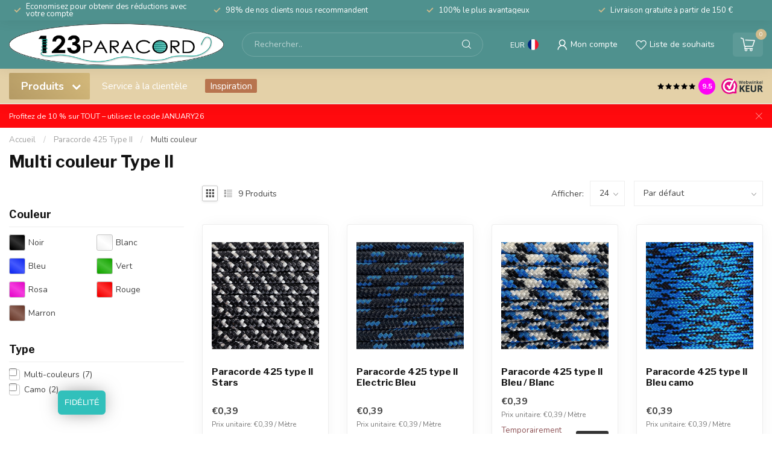

--- FILE ---
content_type: text/html;charset=utf-8
request_url: https://www.123paracord.fr/paracorde-425-type-ii/multi-couleur/
body_size: 42299
content:
<!DOCTYPE html>
<html lang="fr">
  <head>
<link rel="preconnect" href="https://cdn.webshopapp.com">
<link rel="preconnect" href="https://fonts.googleapis.com">
<link rel="preconnect" href="https://fonts.gstatic.com" crossorigin>
<script src = "https://code.jquery.com/jquery-3.7.1.min.js"></script>


<meta charset="utf-8"/>
<!-- [START] 'blocks/head.rain' -->
<!--

  (c) 2008-2026 Lightspeed Netherlands B.V.
  http://www.lightspeedhq.com
  Generated: 22-01-2026 @ 01:48:48

-->
<link rel="canonical" href="https://www.123paracord.fr/paracorde-425-type-ii/multi-couleur/"/>
<link rel="alternate" href="https://www.123paracord.fr/index.rss" type="application/rss+xml" title="Nouveaux produits"/>
<meta name="robots" content="noodp,noydir"/>
<meta name="google-site-verification" content="7EWTwrg5ahdXxvW7zjmMOA9cXq-No9xXKfsrBH0ZLgw"/>
<meta name="google-site-verification" content="nKfdVo5zY63mdutQNg5g8jwbJruuqXJLyVxkocDIGVI"/>
<meta property="og:url" content="https://www.123paracord.fr/paracorde-425-type-ii/multi-couleur/?source=facebook"/>
<meta property="og:site_name" content="123Paracord"/>
<meta property="og:title" content="Paracorde 425 multi couleur | Acheter Paracord 425 Pas Cher France "/>
<meta property="og:description" content="Acheter de la paracorde 425 multi couleur pas cher en France : Plus de 1000 couleurs de paracorde ✓ 100% le plus avantageux ✓ Paracord de qualité supérieure."/>
<script>
/* DyApps Theme Addons config */
if( !window.dyapps ){ window.dyapps = {}; }
window.dyapps.addons = {
 "enabled": true,
 "created_at": "06-01-2023 06:59:51",
 "settings": {
    "matrix_separator": ",",
    "filterGroupSwatches": ["staal kleur","kleur","couleur","couleur de l'acier"],
    "swatchesForCustomFields": [],
    "plan": {
     "can_variant_group": true,
     "can_stockify": true,
     "can_vat_switcher": true,
     "can_age_popup": false,
     "can_custom_qty": false
    },
    "advancedVariants": {
     "enabled": false,
     "price_in_dropdown": true,
     "stockify_in_dropdown": true,
     "disable_out_of_stock": true,
     "grid_swatches_container_selector": ".dy-collection-grid-swatch-holder",
     "grid_swatches_position": "left",
     "grid_swatches_max_colors": 4,
     "grid_swatches_enabled": true,
     "variant_status_icon": false,
     "display_type": "select",
     "product_swatches_size": "default",
     "live_pricing": true
    },
    "age_popup": {
     "enabled": false,
     "logo_url": "",
     "image_footer_url": "",
     "text": {
                 
        "nl": {
         "content": "<h3>Bevestig je leeftijd<\/h3><p>Je moet 18 jaar of ouder zijn om deze website te bezoeken.<\/p>",
         "content_no": "<h3>Sorry!<\/h3><p>Je kunt deze website helaas niet bezoeken.<\/p>",
         "button_yes": "Ik ben 18 jaar of ouder",
         "button_no": "Ik ben jonger dan 18",
        } ,          
        "en": {
         "content": "<h3>Confirm your age<\/h3><p>You must be over the age of 18 to enter this website.<\/p>",
         "content_no": "<h3>Sorry!<\/h3><p>Unfortunately you cannot access this website.<\/p>",
         "button_yes": "I am 18 years or older",
         "button_no": "I am under 18",
        } ,          
        "fr": {
         "content": "<h3>Confirm your age<\/h3><p>You must be over the age of 18 to enter this website.<\/p>",
         "content_no": "<h3>Sorry!<\/h3><p>Unfortunately you cannot access this website.<\/p>",
         "button_yes": "I am 18 years or older",
         "button_no": "I am under 18",
        }        }
    },
    "stockify": {
     "enabled": false,
     "optin_policy": false,
     "api": "https://my.dyapps.io/api/public/2267be23ae/stockify/subscribe",
     "text": {
                 
        "nl": {
         "email_placeholder": "Jouw e-mailadres",
         "button_trigger": "Geef me een seintje bij voorraad",
         "button_submit": "Houd me op de hoogte!",
         "title": "Laat je e-mailadres achter",
         "desc": "Helaas is dit product momenteel uitverkocht. Laat je e-mailadres achter en we sturen je een e-mail wanneer het product weer beschikbaar is.",
         "bottom_text": "We gebruiken je gegevens alleen voor deze email. Meer info in onze <a href=\"\/service\/privacy-policy\/\" target=\"_blank\">privacy policy<\/a>."
        } ,          
        "en": {
         "email_placeholder": "Your email address",
         "button_trigger": "Notify me when back in stock",
         "button_submit": "Keep me updated!",
         "title": "Leave your email address",
         "desc": "Unfortunately this item is out of stock right now. Leave your email address below and we'll send you an email when the item is available again.",
         "bottom_text": "We use your data to send this email. Read more in our <a href=\"\/service\/privacy-policy\/\" target=\"_blank\">privacy policy<\/a>."
        } ,          
        "fr": {
         "email_placeholder": "Your email address",
         "button_trigger": "Notify me when back in stock",
         "button_submit": "Keep me updated!",
         "title": "Leave your email address",
         "desc": "Unfortunately this item is out of stock right now. Leave your email address below and we'll send you an email when the item is available again.",
         "bottom_text": "We use your data to send this email. Read more in our <a href=\"\/service\/privacy-policy\/\" target=\"_blank\">privacy policy<\/a>."
        }        }
    },
    "categoryBanners": {
     "enabled": true,
     "mobile_breakpoint": "576px",
     "category_banner": [],
     "banners": {
             }
    }
 },
 "swatches": {
 "default": {"is_default": true, "type": "multi", "values": {"background-size": "10px 10px", "background-position": "0 0, 0 5px, 5px -5px, -5px 0px", "background-image": "linear-gradient(45deg, rgba(100,100,100,0.3) 25%, transparent 25%),  linear-gradient(-45deg, rgba(100,100,100,0.3) 25%, transparent 25%),  linear-gradient(45deg, transparent 75%, rgba(100,100,100,0.3) 75%),  linear-gradient(-45deg, transparent 75%, rgba(100,100,100,0.3) 75%)"}} ,  
 "noir": {"type": "color", "value": "#000000"},  
 "blanc": {"type": "color", "value": "#ffffff"},  
 "bleu": {"type": "color", "value": "#1630fe"},  
 "vert": {"type": "color", "value": "#18af03"},  
 "rosa": {"type": "color", "value": "#f30bd6"},  
 "rouge": {"type": "color", "value": "#ff0000"},  
 "orange": {"type": "color", "value": "#ff7900"},  
 "marron": {"type": "color", "value": "#713e2f"},  
 "argent": {"type": "color", "value": "#c0c0c0"},  
 "jaune": {"type": "color", "value": "#ffe700"},  
 "gris": {"type": "color", "value": "#7b7b7b"},  
 "or": {"type": "color", "value": "#c29d2b"},  
 "violet": {"type": "color", "value": "#9400ff"},  
 "- argent": {"type": "image", "value": "https://cdn.webshopapp.com/shops/265556/files/420299858/filter-metaaltekengebied-5-2.png"},  
 "- or rose": {"type": "image", "value": "https://cdn.webshopapp.com/shops/265556/files/420299855/filter-metaaltekengebied-2-2.png"},  
 "- or/laiton": {"type": "image", "value": "https://cdn.webshopapp.com/shops/265556/files/420300398/filter-metaaltekengebied-7.png"},  
 "- bronze antique": {"type": "image", "value": "https://cdn.webshopapp.com/shops/265556/files/420299856/filter-metaaltekengebied-3.png"},  
 "- neo-chrome": {"type": "image", "value": "https://cdn.webshopapp.com/shops/265556/files/420299859/filter-metaaltekengebied-6-2.png"},  
 "- inoxydable": {"type": "image", "value": "https://cdn.webshopapp.com/shops/265556/files/420299857/filter-metaaltekengebied-4.png"}  }
};
</script>
<script>
(function(w,d,s,l,i){w[l]=w[l]||[];w[l].push({'gtm.start':
new Date().getTime(),event:'gtm.js'});var f=d.getElementsByTagName(s)[0],
j=d.createElement(s),dl=l!='dataLayer'?'&l='+l:'';j.async=true;j.src=
'https://www.googletagmanager.com/gtm.js?id='+i+dl;f.parentNode.insertBefore(j,f);
})(window,document,'script','dataLayer','GTM-KZNSCM4');
</script>
<script src="https://facebook.dmwsconnector.nl/shop-assets/337297/capi.js?id=7a5fc0ab38fa6fa6d90ea1919aa7391e"></script>
<script>
<script type="application/ld+json">
{
    "@context": "https://schema.org/", 
    "@type": "Product", 
    "name": "Paracord",
    "image": "https://cdn.webshopapp.com/shops/265556/themes/181152/v/1677032/assets/logo.png?20230105095855",
    "description": "Le magasin et revendeur européen de paracorde Vous cherchez de la paracorde de bonne qualité pour fabriquer vos propres bracelets ? Alors vous êtes au bon endroit chez 123paracord ! Vous pouvez choisir parmi de nombreuses couleurs de Paracord pour créer votre propre bracelet unique en Paracord.

Nous vendons de la paracorde de type 3, type 2, type 1 et 2 mm. Vous trouverez donc toujours le type qui vous convient. 123paracord est également le bon choix pour les activités de plein air : notre paracorde de haute qualité est indispensable pour les activités de plein air telles que la survie.

Une qualité supérieure à un bon prix : c'est ça 123paracord.fr. Nous ne vendons que de la paracorde de qualité supérieure fabriquée aux États-Unis. Nous n'acceptons pas de paracorde d'imitation asiatique. En outre, nous sommes le revendeur de paracord avec le prix au mètre le plus bas des Pays-Bas. Si vous achetez plusieurs mètres de paracorde dans notre magasin, nous serons encore moins chers. En bref, où puis-je acheter de la paracorde ? Chez 123paracord, vous êtes certainement à la bonne adresse.",
    "brand": {
        "@type": "Brand",
        "name": "123paracord"
    },
    "aggregateRating": {
        "@type": "AggregateRating",
        "ratingValue": "9.5",
        "bestRating": "10",
        "worstRating": "1",
        "ratingCount": "832"
    }
}
</script>

<script type="application/ld+json">
{
    "@context": "https://schema.org",
    "@type": "FAQPage",
    "mainEntity": [{
        "@type": "Question",
        "name": "Qu'est-ce que la paracorde ?",
        "acceptedAnswer": {
            "@type": "Answer",
            "text": "La paracorde de 123paracord.fr est une paracorde fabriquée aux États-Unis, composée d'un noyau de fils dans une gaine de nylon tissée. Le mot paracord vient de son utilisation par les parachutistes américains pendant la Seconde Guerre mondiale. Après un atterrissage en parachute, la corde était coupée du parachute et utilisée à différentes fins. En raison de la grande popularité de la cordelette, il en existe aujourd'hui de nombreuses variantes de qualité différente. La Paracord type III 550 est la plus utilisée et a une résistance à la rupture de 250 kilos."
        }
    },{
        "@type": "Question",
        "name": "Paracorde en polyester ou en nylon ?",
        "acceptedAnswer": {
            "@type": "Answer",
            "text": "Nous ne vendons que des Paracord en nylon. En effet, il est plus naturel au toucher et plus agréable à travailler."
        }
    },{
        "@type": "Question",
        "name": "De quelle quantité de Paracord ai-je besoin ?",
        "acceptedAnswer": {
            "@type": "Answer",
            "text": "Cela dépend bien sûr du type de nœud que vous voulez faire. Pour le nœud de cobra standard, il faut environ 7,5 cm par couleur pour chaque cm que vous voulez nouer. Vous souhaitez faire un autre nœud ou vous avez un doute sur la longueur ? Jetez un coup d'œil à nos exemples de nœuds ou envoyez un e-mail à support@123paracord.fr."
        }
    },{
        "@type": "Question",
        "name": "Où puis-je trouver différents exemples de nœuds ?",
        "acceptedAnswer": {
            "@type": "Answer",
            "text": "En bas du site, sous la rubrique Service clientèle, vous trouverez le bouton Exemples de boutons, où vous trouverez quelques instructions."
        }
    },{
        "@type": "Question",
        "name": "De quel type/épaisseur de Paracord ai-je besoin ?",
        "acceptedAnswer": {
            "@type": "Answer",
            "text": "La Paracord la plus fréquemment utilisée pour nouer un bracelet/collier est la Paracord 550 type III. Les types II et I sont plus souvent utilisés pour fabriquer des colliers pour petits chiens ou des bracelets pour enfants. Le PPM est souvent utilisé pour nouer des colliers pour des chiens de taille moyenne à grande. Vous trouverez ci-dessous l'épaisseur et la résistance à la rupture de tous les types de Paracord de notre boutique en ligne.

Microcord - 1,4 mm - résistance à la rupture 40 kg
100 Type I - 1,8 mm - force de rupture 100 kg
400 Type II - 3 mm - force de rupture 192 kg
550 Type III - 4 mm - force de rupture 249 kg
PPM Premium - 6 mm - force de rupture 525 kg
Laisse pour chien corde - 10 mm - force de rupture 1000 kg"
        }
    },{
        "@type": "Question",
        "name": "De combien de perles EM Ceramic ai-je besoin pour mon collier ?",
        "acceptedAnswer": {
            "@type": "Answer",
            "text": "Cela varie en fait pour chaque nœud utilisé lors de la fabrication d'un collier. Il est habituel d'utiliser environ 3 perles par 10 centimètres de collier, à moins que vous ne préfériez en utiliser davantage. Voici un tableau qui indique le nombre habituel de perles :

Col 20-30 CM = 8 perles
Col 30-40 CM = 10 perles
Col 40-50 CM = 12 perles
Collier de 50-60 CM = 15 perles
Collier de 60-70 CM = 18 perles"
        }
    }]
}
</script>
</script>
<!--[if lt IE 9]>
<script src="https://cdn.webshopapp.com/assets/html5shiv.js?2025-02-20"></script>
<![endif]-->
<!-- [END] 'blocks/head.rain' -->

<title>Paracorde 425 multi couleur | Acheter Paracord 425 Pas Cher France  - 123Paracord</title>

<meta name="dyapps-addons-enabled" content="true">
<meta name="dyapps-addons-version" content="2022081001">
<meta name="dyapps-theme-name" content="Proxima">
<meta name="dyapps-theme-editor" content="false">

<meta name="description" content="Acheter de la paracorde 425 multi couleur pas cher en France : Plus de 1000 couleurs de paracorde ✓ 100% le plus avantageux ✓ Paracord de qualité supérieure." />
<meta name="keywords" content="Multi, couleur, Type, II" />

<meta http-equiv="X-UA-Compatible" content="IE=edge">
<meta name="viewport" content="width=device-width, initial-scale=1">

<link rel="shortcut icon" href="https://cdn.webshopapp.com/shops/337297/themes/181152/v/2570367/assets/favicon.ico?20250304110323" type="image/x-icon" />
<link rel="preload" as="image" href="https://cdn.webshopapp.com/shops/337297/themes/181152/assets/logo.png?20260113072713">



<script src="https://cdn.webshopapp.com/shops/337297/themes/181152/assets/jquery-1-12-4-min.js?20260120110230" defer></script>
<script>if(navigator.userAgent.indexOf("MSIE ") > -1 || navigator.userAgent.indexOf("Trident/") > -1) { document.write('<script src="https://cdn.webshopapp.com/shops/337297/themes/181152/assets/intersection-observer-polyfill.js?20260120110230">\x3C/script>') }</script>

<style>/*!
 * Bootstrap Reboot v4.6.1 (https://getbootstrap.com/)
 * Copyright 2011-2021 The Bootstrap Authors
 * Copyright 2011-2021 Twitter, Inc.
 * Licensed under MIT (https://github.com/twbs/bootstrap/blob/main/LICENSE)
 * Forked from Normalize.css, licensed MIT (https://github.com/necolas/normalize.css/blob/master/LICENSE.md)
 */*,*::before,*::after{box-sizing:border-box}html{font-family:sans-serif;line-height:1.15;-webkit-text-size-adjust:100%;-webkit-tap-highlight-color:rgba(0,0,0,0)}article,aside,figcaption,figure,footer,header,hgroup,main,nav,section{display:block}body{margin:0;font-family:-apple-system,BlinkMacSystemFont,"Segoe UI",Roboto,"Helvetica Neue",Arial,"Noto Sans","Liberation Sans",sans-serif,"Apple Color Emoji","Segoe UI Emoji","Segoe UI Symbol","Noto Color Emoji";font-size:1rem;font-weight:400;line-height:1.42857143;color:#212529;text-align:left;background-color:#fff}[tabindex="-1"]:focus:not(:focus-visible){outline:0 !important}hr{box-sizing:content-box;height:0;overflow:visible}h1,h2,h3,h4,h5,h6{margin-top:0;margin-bottom:.5rem}p{margin-top:0;margin-bottom:1rem}abbr[title],abbr[data-original-title]{text-decoration:underline;text-decoration:underline dotted;cursor:help;border-bottom:0;text-decoration-skip-ink:none}address{margin-bottom:1rem;font-style:normal;line-height:inherit}ol,ul,dl{margin-top:0;margin-bottom:1rem}ol ol,ul ul,ol ul,ul ol{margin-bottom:0}dt{font-weight:700}dd{margin-bottom:.5rem;margin-left:0}blockquote{margin:0 0 1rem}b,strong{font-weight:bolder}small{font-size:80%}sub,sup{position:relative;font-size:75%;line-height:0;vertical-align:baseline}sub{bottom:-0.25em}sup{top:-0.5em}a{color:#007bff;text-decoration:none;background-color:transparent}a:hover{color:#0056b3;text-decoration:underline}a:not([href]):not([class]){color:inherit;text-decoration:none}a:not([href]):not([class]):hover{color:inherit;text-decoration:none}pre,code,kbd,samp{font-family:SFMono-Regular,Menlo,Monaco,Consolas,"Liberation Mono","Courier New",monospace;font-size:1em}pre{margin-top:0;margin-bottom:1rem;overflow:auto;-ms-overflow-style:scrollbar}figure{margin:0 0 1rem}img{vertical-align:middle;border-style:none}svg{overflow:hidden;vertical-align:middle}table{border-collapse:collapse}caption{padding-top:.75rem;padding-bottom:.75rem;color:#6c757d;text-align:left;caption-side:bottom}th{text-align:inherit;text-align:-webkit-match-parent}label{display:inline-block;margin-bottom:.5rem}button{border-radius:0}button:focus:not(:focus-visible){outline:0}input,button,select,optgroup,textarea{margin:0;font-family:inherit;font-size:inherit;line-height:inherit}button,input{overflow:visible}button,select{text-transform:none}[role=button]{cursor:pointer}select{word-wrap:normal}button,[type=button],[type=reset],[type=submit]{-webkit-appearance:button}button:not(:disabled),[type=button]:not(:disabled),[type=reset]:not(:disabled),[type=submit]:not(:disabled){cursor:pointer}button::-moz-focus-inner,[type=button]::-moz-focus-inner,[type=reset]::-moz-focus-inner,[type=submit]::-moz-focus-inner{padding:0;border-style:none}input[type=radio],input[type=checkbox]{box-sizing:border-box;padding:0}textarea{overflow:auto;resize:vertical}fieldset{min-width:0;padding:0;margin:0;border:0}legend{display:block;width:100%;max-width:100%;padding:0;margin-bottom:.5rem;font-size:1.5rem;line-height:inherit;color:inherit;white-space:normal}progress{vertical-align:baseline}[type=number]::-webkit-inner-spin-button,[type=number]::-webkit-outer-spin-button{height:auto}[type=search]{outline-offset:-2px;-webkit-appearance:none}[type=search]::-webkit-search-decoration{-webkit-appearance:none}::-webkit-file-upload-button{font:inherit;-webkit-appearance:button}output{display:inline-block}summary{display:list-item;cursor:pointer}template{display:none}[hidden]{display:none !important}/*!
 * Bootstrap Grid v4.6.1 (https://getbootstrap.com/)
 * Copyright 2011-2021 The Bootstrap Authors
 * Copyright 2011-2021 Twitter, Inc.
 * Licensed under MIT (https://github.com/twbs/bootstrap/blob/main/LICENSE)
 */html{box-sizing:border-box;-ms-overflow-style:scrollbar}*,*::before,*::after{box-sizing:inherit}.container,.container-fluid,.container-xl,.container-lg,.container-md,.container-sm{width:100%;padding-right:15px;padding-left:15px;margin-right:auto;margin-left:auto}@media(min-width: 576px){.container-sm,.container{max-width:540px}}@media(min-width: 768px){.container-md,.container-sm,.container{max-width:720px}}@media(min-width: 992px){.container-lg,.container-md,.container-sm,.container{max-width:960px}}@media(min-width: 1200px){.container-xl,.container-lg,.container-md,.container-sm,.container{max-width:1140px}}.row{display:flex;flex-wrap:wrap;margin-right:-15px;margin-left:-15px}.no-gutters{margin-right:0;margin-left:0}.no-gutters>.col,.no-gutters>[class*=col-]{padding-right:0;padding-left:0}.col-xl,.col-xl-auto,.col-xl-12,.col-xl-11,.col-xl-10,.col-xl-9,.col-xl-8,.col-xl-7,.col-xl-6,.col-xl-5,.col-xl-4,.col-xl-3,.col-xl-2,.col-xl-1,.col-lg,.col-lg-auto,.col-lg-12,.col-lg-11,.col-lg-10,.col-lg-9,.col-lg-8,.col-lg-7,.col-lg-6,.col-lg-5,.col-lg-4,.col-lg-3,.col-lg-2,.col-lg-1,.col-md,.col-md-auto,.col-md-12,.col-md-11,.col-md-10,.col-md-9,.col-md-8,.col-md-7,.col-md-6,.col-md-5,.col-md-4,.col-md-3,.col-md-2,.col-md-1,.col-sm,.col-sm-auto,.col-sm-12,.col-sm-11,.col-sm-10,.col-sm-9,.col-sm-8,.col-sm-7,.col-sm-6,.col-sm-5,.col-sm-4,.col-sm-3,.col-sm-2,.col-sm-1,.col,.col-auto,.col-12,.col-11,.col-10,.col-9,.col-8,.col-7,.col-6,.col-5,.col-4,.col-3,.col-2,.col-1{position:relative;width:100%;padding-right:15px;padding-left:15px}.col{flex-basis:0;flex-grow:1;max-width:100%}.row-cols-1>*{flex:0 0 100%;max-width:100%}.row-cols-2>*{flex:0 0 50%;max-width:50%}.row-cols-3>*{flex:0 0 33.3333333333%;max-width:33.3333333333%}.row-cols-4>*{flex:0 0 25%;max-width:25%}.row-cols-5>*{flex:0 0 20%;max-width:20%}.row-cols-6>*{flex:0 0 16.6666666667%;max-width:16.6666666667%}.col-auto{flex:0 0 auto;width:auto;max-width:100%}.col-1{flex:0 0 8.33333333%;max-width:8.33333333%}.col-2{flex:0 0 16.66666667%;max-width:16.66666667%}.col-3{flex:0 0 25%;max-width:25%}.col-4{flex:0 0 33.33333333%;max-width:33.33333333%}.col-5{flex:0 0 41.66666667%;max-width:41.66666667%}.col-6{flex:0 0 50%;max-width:50%}.col-7{flex:0 0 58.33333333%;max-width:58.33333333%}.col-8{flex:0 0 66.66666667%;max-width:66.66666667%}.col-9{flex:0 0 75%;max-width:75%}.col-10{flex:0 0 83.33333333%;max-width:83.33333333%}.col-11{flex:0 0 91.66666667%;max-width:91.66666667%}.col-12{flex:0 0 100%;max-width:100%}.order-first{order:-1}.order-last{order:13}.order-0{order:0}.order-1{order:1}.order-2{order:2}.order-3{order:3}.order-4{order:4}.order-5{order:5}.order-6{order:6}.order-7{order:7}.order-8{order:8}.order-9{order:9}.order-10{order:10}.order-11{order:11}.order-12{order:12}.offset-1{margin-left:8.33333333%}.offset-2{margin-left:16.66666667%}.offset-3{margin-left:25%}.offset-4{margin-left:33.33333333%}.offset-5{margin-left:41.66666667%}.offset-6{margin-left:50%}.offset-7{margin-left:58.33333333%}.offset-8{margin-left:66.66666667%}.offset-9{margin-left:75%}.offset-10{margin-left:83.33333333%}.offset-11{margin-left:91.66666667%}@media(min-width: 576px){.col-sm{flex-basis:0;flex-grow:1;max-width:100%}.row-cols-sm-1>*{flex:0 0 100%;max-width:100%}.row-cols-sm-2>*{flex:0 0 50%;max-width:50%}.row-cols-sm-3>*{flex:0 0 33.3333333333%;max-width:33.3333333333%}.row-cols-sm-4>*{flex:0 0 25%;max-width:25%}.row-cols-sm-5>*{flex:0 0 20%;max-width:20%}.row-cols-sm-6>*{flex:0 0 16.6666666667%;max-width:16.6666666667%}.col-sm-auto{flex:0 0 auto;width:auto;max-width:100%}.col-sm-1{flex:0 0 8.33333333%;max-width:8.33333333%}.col-sm-2{flex:0 0 16.66666667%;max-width:16.66666667%}.col-sm-3{flex:0 0 25%;max-width:25%}.col-sm-4{flex:0 0 33.33333333%;max-width:33.33333333%}.col-sm-5{flex:0 0 41.66666667%;max-width:41.66666667%}.col-sm-6{flex:0 0 50%;max-width:50%}.col-sm-7{flex:0 0 58.33333333%;max-width:58.33333333%}.col-sm-8{flex:0 0 66.66666667%;max-width:66.66666667%}.col-sm-9{flex:0 0 75%;max-width:75%}.col-sm-10{flex:0 0 83.33333333%;max-width:83.33333333%}.col-sm-11{flex:0 0 91.66666667%;max-width:91.66666667%}.col-sm-12{flex:0 0 100%;max-width:100%}.order-sm-first{order:-1}.order-sm-last{order:13}.order-sm-0{order:0}.order-sm-1{order:1}.order-sm-2{order:2}.order-sm-3{order:3}.order-sm-4{order:4}.order-sm-5{order:5}.order-sm-6{order:6}.order-sm-7{order:7}.order-sm-8{order:8}.order-sm-9{order:9}.order-sm-10{order:10}.order-sm-11{order:11}.order-sm-12{order:12}.offset-sm-0{margin-left:0}.offset-sm-1{margin-left:8.33333333%}.offset-sm-2{margin-left:16.66666667%}.offset-sm-3{margin-left:25%}.offset-sm-4{margin-left:33.33333333%}.offset-sm-5{margin-left:41.66666667%}.offset-sm-6{margin-left:50%}.offset-sm-7{margin-left:58.33333333%}.offset-sm-8{margin-left:66.66666667%}.offset-sm-9{margin-left:75%}.offset-sm-10{margin-left:83.33333333%}.offset-sm-11{margin-left:91.66666667%}}@media(min-width: 768px){.col-md{flex-basis:0;flex-grow:1;max-width:100%}.row-cols-md-1>*{flex:0 0 100%;max-width:100%}.row-cols-md-2>*{flex:0 0 50%;max-width:50%}.row-cols-md-3>*{flex:0 0 33.3333333333%;max-width:33.3333333333%}.row-cols-md-4>*{flex:0 0 25%;max-width:25%}.row-cols-md-5>*{flex:0 0 20%;max-width:20%}.row-cols-md-6>*{flex:0 0 16.6666666667%;max-width:16.6666666667%}.col-md-auto{flex:0 0 auto;width:auto;max-width:100%}.col-md-1{flex:0 0 8.33333333%;max-width:8.33333333%}.col-md-2{flex:0 0 16.66666667%;max-width:16.66666667%}.col-md-3{flex:0 0 25%;max-width:25%}.col-md-4{flex:0 0 33.33333333%;max-width:33.33333333%}.col-md-5{flex:0 0 41.66666667%;max-width:41.66666667%}.col-md-6{flex:0 0 50%;max-width:50%}.col-md-7{flex:0 0 58.33333333%;max-width:58.33333333%}.col-md-8{flex:0 0 66.66666667%;max-width:66.66666667%}.col-md-9{flex:0 0 75%;max-width:75%}.col-md-10{flex:0 0 83.33333333%;max-width:83.33333333%}.col-md-11{flex:0 0 91.66666667%;max-width:91.66666667%}.col-md-12{flex:0 0 100%;max-width:100%}.order-md-first{order:-1}.order-md-last{order:13}.order-md-0{order:0}.order-md-1{order:1}.order-md-2{order:2}.order-md-3{order:3}.order-md-4{order:4}.order-md-5{order:5}.order-md-6{order:6}.order-md-7{order:7}.order-md-8{order:8}.order-md-9{order:9}.order-md-10{order:10}.order-md-11{order:11}.order-md-12{order:12}.offset-md-0{margin-left:0}.offset-md-1{margin-left:8.33333333%}.offset-md-2{margin-left:16.66666667%}.offset-md-3{margin-left:25%}.offset-md-4{margin-left:33.33333333%}.offset-md-5{margin-left:41.66666667%}.offset-md-6{margin-left:50%}.offset-md-7{margin-left:58.33333333%}.offset-md-8{margin-left:66.66666667%}.offset-md-9{margin-left:75%}.offset-md-10{margin-left:83.33333333%}.offset-md-11{margin-left:91.66666667%}}@media(min-width: 992px){.col-lg{flex-basis:0;flex-grow:1;max-width:100%}.row-cols-lg-1>*{flex:0 0 100%;max-width:100%}.row-cols-lg-2>*{flex:0 0 50%;max-width:50%}.row-cols-lg-3>*{flex:0 0 33.3333333333%;max-width:33.3333333333%}.row-cols-lg-4>*{flex:0 0 25%;max-width:25%}.row-cols-lg-5>*{flex:0 0 20%;max-width:20%}.row-cols-lg-6>*{flex:0 0 16.6666666667%;max-width:16.6666666667%}.col-lg-auto{flex:0 0 auto;width:auto;max-width:100%}.col-lg-1{flex:0 0 8.33333333%;max-width:8.33333333%}.col-lg-2{flex:0 0 16.66666667%;max-width:16.66666667%}.col-lg-3{flex:0 0 25%;max-width:25%}.col-lg-4{flex:0 0 33.33333333%;max-width:33.33333333%}.col-lg-5{flex:0 0 41.66666667%;max-width:41.66666667%}.col-lg-6{flex:0 0 50%;max-width:50%}.col-lg-7{flex:0 0 58.33333333%;max-width:58.33333333%}.col-lg-8{flex:0 0 66.66666667%;max-width:66.66666667%}.col-lg-9{flex:0 0 75%;max-width:75%}.col-lg-10{flex:0 0 83.33333333%;max-width:83.33333333%}.col-lg-11{flex:0 0 91.66666667%;max-width:91.66666667%}.col-lg-12{flex:0 0 100%;max-width:100%}.order-lg-first{order:-1}.order-lg-last{order:13}.order-lg-0{order:0}.order-lg-1{order:1}.order-lg-2{order:2}.order-lg-3{order:3}.order-lg-4{order:4}.order-lg-5{order:5}.order-lg-6{order:6}.order-lg-7{order:7}.order-lg-8{order:8}.order-lg-9{order:9}.order-lg-10{order:10}.order-lg-11{order:11}.order-lg-12{order:12}.offset-lg-0{margin-left:0}.offset-lg-1{margin-left:8.33333333%}.offset-lg-2{margin-left:16.66666667%}.offset-lg-3{margin-left:25%}.offset-lg-4{margin-left:33.33333333%}.offset-lg-5{margin-left:41.66666667%}.offset-lg-6{margin-left:50%}.offset-lg-7{margin-left:58.33333333%}.offset-lg-8{margin-left:66.66666667%}.offset-lg-9{margin-left:75%}.offset-lg-10{margin-left:83.33333333%}.offset-lg-11{margin-left:91.66666667%}}@media(min-width: 1200px){.col-xl{flex-basis:0;flex-grow:1;max-width:100%}.row-cols-xl-1>*{flex:0 0 100%;max-width:100%}.row-cols-xl-2>*{flex:0 0 50%;max-width:50%}.row-cols-xl-3>*{flex:0 0 33.3333333333%;max-width:33.3333333333%}.row-cols-xl-4>*{flex:0 0 25%;max-width:25%}.row-cols-xl-5>*{flex:0 0 20%;max-width:20%}.row-cols-xl-6>*{flex:0 0 16.6666666667%;max-width:16.6666666667%}.col-xl-auto{flex:0 0 auto;width:auto;max-width:100%}.col-xl-1{flex:0 0 8.33333333%;max-width:8.33333333%}.col-xl-2{flex:0 0 16.66666667%;max-width:16.66666667%}.col-xl-3{flex:0 0 25%;max-width:25%}.col-xl-4{flex:0 0 33.33333333%;max-width:33.33333333%}.col-xl-5{flex:0 0 41.66666667%;max-width:41.66666667%}.col-xl-6{flex:0 0 50%;max-width:50%}.col-xl-7{flex:0 0 58.33333333%;max-width:58.33333333%}.col-xl-8{flex:0 0 66.66666667%;max-width:66.66666667%}.col-xl-9{flex:0 0 75%;max-width:75%}.col-xl-10{flex:0 0 83.33333333%;max-width:83.33333333%}.col-xl-11{flex:0 0 91.66666667%;max-width:91.66666667%}.col-xl-12{flex:0 0 100%;max-width:100%}.order-xl-first{order:-1}.order-xl-last{order:13}.order-xl-0{order:0}.order-xl-1{order:1}.order-xl-2{order:2}.order-xl-3{order:3}.order-xl-4{order:4}.order-xl-5{order:5}.order-xl-6{order:6}.order-xl-7{order:7}.order-xl-8{order:8}.order-xl-9{order:9}.order-xl-10{order:10}.order-xl-11{order:11}.order-xl-12{order:12}.offset-xl-0{margin-left:0}.offset-xl-1{margin-left:8.33333333%}.offset-xl-2{margin-left:16.66666667%}.offset-xl-3{margin-left:25%}.offset-xl-4{margin-left:33.33333333%}.offset-xl-5{margin-left:41.66666667%}.offset-xl-6{margin-left:50%}.offset-xl-7{margin-left:58.33333333%}.offset-xl-8{margin-left:66.66666667%}.offset-xl-9{margin-left:75%}.offset-xl-10{margin-left:83.33333333%}.offset-xl-11{margin-left:91.66666667%}}.d-none{display:none !important}.d-inline{display:inline !important}.d-inline-block{display:inline-block !important}.d-block{display:block !important}.d-table{display:table !important}.d-table-row{display:table-row !important}.d-table-cell{display:table-cell !important}.d-flex{display:flex !important}.d-inline-flex{display:inline-flex !important}@media(min-width: 576px){.d-sm-none{display:none !important}.d-sm-inline{display:inline !important}.d-sm-inline-block{display:inline-block !important}.d-sm-block{display:block !important}.d-sm-table{display:table !important}.d-sm-table-row{display:table-row !important}.d-sm-table-cell{display:table-cell !important}.d-sm-flex{display:flex !important}.d-sm-inline-flex{display:inline-flex !important}}@media(min-width: 768px){.d-md-none{display:none !important}.d-md-inline{display:inline !important}.d-md-inline-block{display:inline-block !important}.d-md-block{display:block !important}.d-md-table{display:table !important}.d-md-table-row{display:table-row !important}.d-md-table-cell{display:table-cell !important}.d-md-flex{display:flex !important}.d-md-inline-flex{display:inline-flex !important}}@media(min-width: 992px){.d-lg-none{display:none !important}.d-lg-inline{display:inline !important}.d-lg-inline-block{display:inline-block !important}.d-lg-block{display:block !important}.d-lg-table{display:table !important}.d-lg-table-row{display:table-row !important}.d-lg-table-cell{display:table-cell !important}.d-lg-flex{display:flex !important}.d-lg-inline-flex{display:inline-flex !important}}@media(min-width: 1200px){.d-xl-none{display:none !important}.d-xl-inline{display:inline !important}.d-xl-inline-block{display:inline-block !important}.d-xl-block{display:block !important}.d-xl-table{display:table !important}.d-xl-table-row{display:table-row !important}.d-xl-table-cell{display:table-cell !important}.d-xl-flex{display:flex !important}.d-xl-inline-flex{display:inline-flex !important}}@media print{.d-print-none{display:none !important}.d-print-inline{display:inline !important}.d-print-inline-block{display:inline-block !important}.d-print-block{display:block !important}.d-print-table{display:table !important}.d-print-table-row{display:table-row !important}.d-print-table-cell{display:table-cell !important}.d-print-flex{display:flex !important}.d-print-inline-flex{display:inline-flex !important}}.flex-row{flex-direction:row !important}.flex-column{flex-direction:column !important}.flex-row-reverse{flex-direction:row-reverse !important}.flex-column-reverse{flex-direction:column-reverse !important}.flex-wrap{flex-wrap:wrap !important}.flex-nowrap{flex-wrap:nowrap !important}.flex-wrap-reverse{flex-wrap:wrap-reverse !important}.flex-fill{flex:1 1 auto !important}.flex-grow-0{flex-grow:0 !important}.flex-grow-1{flex-grow:1 !important}.flex-shrink-0{flex-shrink:0 !important}.flex-shrink-1{flex-shrink:1 !important}.justify-content-start{justify-content:flex-start !important}.justify-content-end{justify-content:flex-end !important}.justify-content-center{justify-content:center !important}.justify-content-between{justify-content:space-between !important}.justify-content-around{justify-content:space-around !important}.align-items-start{align-items:flex-start !important}.align-items-end{align-items:flex-end !important}.align-items-center{align-items:center !important}.align-items-baseline{align-items:baseline !important}.align-items-stretch{align-items:stretch !important}.align-content-start{align-content:flex-start !important}.align-content-end{align-content:flex-end !important}.align-content-center{align-content:center !important}.align-content-between{align-content:space-between !important}.align-content-around{align-content:space-around !important}.align-content-stretch{align-content:stretch !important}.align-self-auto{align-self:auto !important}.align-self-start{align-self:flex-start !important}.align-self-end{align-self:flex-end !important}.align-self-center{align-self:center !important}.align-self-baseline{align-self:baseline !important}.align-self-stretch{align-self:stretch !important}@media(min-width: 576px){.flex-sm-row{flex-direction:row !important}.flex-sm-column{flex-direction:column !important}.flex-sm-row-reverse{flex-direction:row-reverse !important}.flex-sm-column-reverse{flex-direction:column-reverse !important}.flex-sm-wrap{flex-wrap:wrap !important}.flex-sm-nowrap{flex-wrap:nowrap !important}.flex-sm-wrap-reverse{flex-wrap:wrap-reverse !important}.flex-sm-fill{flex:1 1 auto !important}.flex-sm-grow-0{flex-grow:0 !important}.flex-sm-grow-1{flex-grow:1 !important}.flex-sm-shrink-0{flex-shrink:0 !important}.flex-sm-shrink-1{flex-shrink:1 !important}.justify-content-sm-start{justify-content:flex-start !important}.justify-content-sm-end{justify-content:flex-end !important}.justify-content-sm-center{justify-content:center !important}.justify-content-sm-between{justify-content:space-between !important}.justify-content-sm-around{justify-content:space-around !important}.align-items-sm-start{align-items:flex-start !important}.align-items-sm-end{align-items:flex-end !important}.align-items-sm-center{align-items:center !important}.align-items-sm-baseline{align-items:baseline !important}.align-items-sm-stretch{align-items:stretch !important}.align-content-sm-start{align-content:flex-start !important}.align-content-sm-end{align-content:flex-end !important}.align-content-sm-center{align-content:center !important}.align-content-sm-between{align-content:space-between !important}.align-content-sm-around{align-content:space-around !important}.align-content-sm-stretch{align-content:stretch !important}.align-self-sm-auto{align-self:auto !important}.align-self-sm-start{align-self:flex-start !important}.align-self-sm-end{align-self:flex-end !important}.align-self-sm-center{align-self:center !important}.align-self-sm-baseline{align-self:baseline !important}.align-self-sm-stretch{align-self:stretch !important}}@media(min-width: 768px){.flex-md-row{flex-direction:row !important}.flex-md-column{flex-direction:column !important}.flex-md-row-reverse{flex-direction:row-reverse !important}.flex-md-column-reverse{flex-direction:column-reverse !important}.flex-md-wrap{flex-wrap:wrap !important}.flex-md-nowrap{flex-wrap:nowrap !important}.flex-md-wrap-reverse{flex-wrap:wrap-reverse !important}.flex-md-fill{flex:1 1 auto !important}.flex-md-grow-0{flex-grow:0 !important}.flex-md-grow-1{flex-grow:1 !important}.flex-md-shrink-0{flex-shrink:0 !important}.flex-md-shrink-1{flex-shrink:1 !important}.justify-content-md-start{justify-content:flex-start !important}.justify-content-md-end{justify-content:flex-end !important}.justify-content-md-center{justify-content:center !important}.justify-content-md-between{justify-content:space-between !important}.justify-content-md-around{justify-content:space-around !important}.align-items-md-start{align-items:flex-start !important}.align-items-md-end{align-items:flex-end !important}.align-items-md-center{align-items:center !important}.align-items-md-baseline{align-items:baseline !important}.align-items-md-stretch{align-items:stretch !important}.align-content-md-start{align-content:flex-start !important}.align-content-md-end{align-content:flex-end !important}.align-content-md-center{align-content:center !important}.align-content-md-between{align-content:space-between !important}.align-content-md-around{align-content:space-around !important}.align-content-md-stretch{align-content:stretch !important}.align-self-md-auto{align-self:auto !important}.align-self-md-start{align-self:flex-start !important}.align-self-md-end{align-self:flex-end !important}.align-self-md-center{align-self:center !important}.align-self-md-baseline{align-self:baseline !important}.align-self-md-stretch{align-self:stretch !important}}@media(min-width: 992px){.flex-lg-row{flex-direction:row !important}.flex-lg-column{flex-direction:column !important}.flex-lg-row-reverse{flex-direction:row-reverse !important}.flex-lg-column-reverse{flex-direction:column-reverse !important}.flex-lg-wrap{flex-wrap:wrap !important}.flex-lg-nowrap{flex-wrap:nowrap !important}.flex-lg-wrap-reverse{flex-wrap:wrap-reverse !important}.flex-lg-fill{flex:1 1 auto !important}.flex-lg-grow-0{flex-grow:0 !important}.flex-lg-grow-1{flex-grow:1 !important}.flex-lg-shrink-0{flex-shrink:0 !important}.flex-lg-shrink-1{flex-shrink:1 !important}.justify-content-lg-start{justify-content:flex-start !important}.justify-content-lg-end{justify-content:flex-end !important}.justify-content-lg-center{justify-content:center !important}.justify-content-lg-between{justify-content:space-between !important}.justify-content-lg-around{justify-content:space-around !important}.align-items-lg-start{align-items:flex-start !important}.align-items-lg-end{align-items:flex-end !important}.align-items-lg-center{align-items:center !important}.align-items-lg-baseline{align-items:baseline !important}.align-items-lg-stretch{align-items:stretch !important}.align-content-lg-start{align-content:flex-start !important}.align-content-lg-end{align-content:flex-end !important}.align-content-lg-center{align-content:center !important}.align-content-lg-between{align-content:space-between !important}.align-content-lg-around{align-content:space-around !important}.align-content-lg-stretch{align-content:stretch !important}.align-self-lg-auto{align-self:auto !important}.align-self-lg-start{align-self:flex-start !important}.align-self-lg-end{align-self:flex-end !important}.align-self-lg-center{align-self:center !important}.align-self-lg-baseline{align-self:baseline !important}.align-self-lg-stretch{align-self:stretch !important}}@media(min-width: 1200px){.flex-xl-row{flex-direction:row !important}.flex-xl-column{flex-direction:column !important}.flex-xl-row-reverse{flex-direction:row-reverse !important}.flex-xl-column-reverse{flex-direction:column-reverse !important}.flex-xl-wrap{flex-wrap:wrap !important}.flex-xl-nowrap{flex-wrap:nowrap !important}.flex-xl-wrap-reverse{flex-wrap:wrap-reverse !important}.flex-xl-fill{flex:1 1 auto !important}.flex-xl-grow-0{flex-grow:0 !important}.flex-xl-grow-1{flex-grow:1 !important}.flex-xl-shrink-0{flex-shrink:0 !important}.flex-xl-shrink-1{flex-shrink:1 !important}.justify-content-xl-start{justify-content:flex-start !important}.justify-content-xl-end{justify-content:flex-end !important}.justify-content-xl-center{justify-content:center !important}.justify-content-xl-between{justify-content:space-between !important}.justify-content-xl-around{justify-content:space-around !important}.align-items-xl-start{align-items:flex-start !important}.align-items-xl-end{align-items:flex-end !important}.align-items-xl-center{align-items:center !important}.align-items-xl-baseline{align-items:baseline !important}.align-items-xl-stretch{align-items:stretch !important}.align-content-xl-start{align-content:flex-start !important}.align-content-xl-end{align-content:flex-end !important}.align-content-xl-center{align-content:center !important}.align-content-xl-between{align-content:space-between !important}.align-content-xl-around{align-content:space-around !important}.align-content-xl-stretch{align-content:stretch !important}.align-self-xl-auto{align-self:auto !important}.align-self-xl-start{align-self:flex-start !important}.align-self-xl-end{align-self:flex-end !important}.align-self-xl-center{align-self:center !important}.align-self-xl-baseline{align-self:baseline !important}.align-self-xl-stretch{align-self:stretch !important}}.m-0{margin:0 !important}.mt-0,.my-0{margin-top:0 !important}.mr-0,.mx-0{margin-right:0 !important}.mb-0,.my-0{margin-bottom:0 !important}.ml-0,.mx-0{margin-left:0 !important}.m-1{margin:5px !important}.mt-1,.my-1{margin-top:5px !important}.mr-1,.mx-1{margin-right:5px !important}.mb-1,.my-1{margin-bottom:5px !important}.ml-1,.mx-1{margin-left:5px !important}.m-2{margin:10px !important}.mt-2,.my-2{margin-top:10px !important}.mr-2,.mx-2{margin-right:10px !important}.mb-2,.my-2{margin-bottom:10px !important}.ml-2,.mx-2{margin-left:10px !important}.m-3{margin:15px !important}.mt-3,.my-3{margin-top:15px !important}.mr-3,.mx-3{margin-right:15px !important}.mb-3,.my-3{margin-bottom:15px !important}.ml-3,.mx-3{margin-left:15px !important}.m-4{margin:30px !important}.mt-4,.my-4{margin-top:30px !important}.mr-4,.mx-4{margin-right:30px !important}.mb-4,.my-4{margin-bottom:30px !important}.ml-4,.mx-4{margin-left:30px !important}.m-5{margin:50px !important}.mt-5,.my-5{margin-top:50px !important}.mr-5,.mx-5{margin-right:50px !important}.mb-5,.my-5{margin-bottom:50px !important}.ml-5,.mx-5{margin-left:50px !important}.m-6{margin:80px !important}.mt-6,.my-6{margin-top:80px !important}.mr-6,.mx-6{margin-right:80px !important}.mb-6,.my-6{margin-bottom:80px !important}.ml-6,.mx-6{margin-left:80px !important}.p-0{padding:0 !important}.pt-0,.py-0{padding-top:0 !important}.pr-0,.px-0{padding-right:0 !important}.pb-0,.py-0{padding-bottom:0 !important}.pl-0,.px-0{padding-left:0 !important}.p-1{padding:5px !important}.pt-1,.py-1{padding-top:5px !important}.pr-1,.px-1{padding-right:5px !important}.pb-1,.py-1{padding-bottom:5px !important}.pl-1,.px-1{padding-left:5px !important}.p-2{padding:10px !important}.pt-2,.py-2{padding-top:10px !important}.pr-2,.px-2{padding-right:10px !important}.pb-2,.py-2{padding-bottom:10px !important}.pl-2,.px-2{padding-left:10px !important}.p-3{padding:15px !important}.pt-3,.py-3{padding-top:15px !important}.pr-3,.px-3{padding-right:15px !important}.pb-3,.py-3{padding-bottom:15px !important}.pl-3,.px-3{padding-left:15px !important}.p-4{padding:30px !important}.pt-4,.py-4{padding-top:30px !important}.pr-4,.px-4{padding-right:30px !important}.pb-4,.py-4{padding-bottom:30px !important}.pl-4,.px-4{padding-left:30px !important}.p-5{padding:50px !important}.pt-5,.py-5{padding-top:50px !important}.pr-5,.px-5{padding-right:50px !important}.pb-5,.py-5{padding-bottom:50px !important}.pl-5,.px-5{padding-left:50px !important}.p-6{padding:80px !important}.pt-6,.py-6{padding-top:80px !important}.pr-6,.px-6{padding-right:80px !important}.pb-6,.py-6{padding-bottom:80px !important}.pl-6,.px-6{padding-left:80px !important}.m-n1{margin:-5px !important}.mt-n1,.my-n1{margin-top:-5px !important}.mr-n1,.mx-n1{margin-right:-5px !important}.mb-n1,.my-n1{margin-bottom:-5px !important}.ml-n1,.mx-n1{margin-left:-5px !important}.m-n2{margin:-10px !important}.mt-n2,.my-n2{margin-top:-10px !important}.mr-n2,.mx-n2{margin-right:-10px !important}.mb-n2,.my-n2{margin-bottom:-10px !important}.ml-n2,.mx-n2{margin-left:-10px !important}.m-n3{margin:-15px !important}.mt-n3,.my-n3{margin-top:-15px !important}.mr-n3,.mx-n3{margin-right:-15px !important}.mb-n3,.my-n3{margin-bottom:-15px !important}.ml-n3,.mx-n3{margin-left:-15px !important}.m-n4{margin:-30px !important}.mt-n4,.my-n4{margin-top:-30px !important}.mr-n4,.mx-n4{margin-right:-30px !important}.mb-n4,.my-n4{margin-bottom:-30px !important}.ml-n4,.mx-n4{margin-left:-30px !important}.m-n5{margin:-50px !important}.mt-n5,.my-n5{margin-top:-50px !important}.mr-n5,.mx-n5{margin-right:-50px !important}.mb-n5,.my-n5{margin-bottom:-50px !important}.ml-n5,.mx-n5{margin-left:-50px !important}.m-n6{margin:-80px !important}.mt-n6,.my-n6{margin-top:-80px !important}.mr-n6,.mx-n6{margin-right:-80px !important}.mb-n6,.my-n6{margin-bottom:-80px !important}.ml-n6,.mx-n6{margin-left:-80px !important}.m-auto{margin:auto !important}.mt-auto,.my-auto{margin-top:auto !important}.mr-auto,.mx-auto{margin-right:auto !important}.mb-auto,.my-auto{margin-bottom:auto !important}.ml-auto,.mx-auto{margin-left:auto !important}@media(min-width: 576px){.m-sm-0{margin:0 !important}.mt-sm-0,.my-sm-0{margin-top:0 !important}.mr-sm-0,.mx-sm-0{margin-right:0 !important}.mb-sm-0,.my-sm-0{margin-bottom:0 !important}.ml-sm-0,.mx-sm-0{margin-left:0 !important}.m-sm-1{margin:5px !important}.mt-sm-1,.my-sm-1{margin-top:5px !important}.mr-sm-1,.mx-sm-1{margin-right:5px !important}.mb-sm-1,.my-sm-1{margin-bottom:5px !important}.ml-sm-1,.mx-sm-1{margin-left:5px !important}.m-sm-2{margin:10px !important}.mt-sm-2,.my-sm-2{margin-top:10px !important}.mr-sm-2,.mx-sm-2{margin-right:10px !important}.mb-sm-2,.my-sm-2{margin-bottom:10px !important}.ml-sm-2,.mx-sm-2{margin-left:10px !important}.m-sm-3{margin:15px !important}.mt-sm-3,.my-sm-3{margin-top:15px !important}.mr-sm-3,.mx-sm-3{margin-right:15px !important}.mb-sm-3,.my-sm-3{margin-bottom:15px !important}.ml-sm-3,.mx-sm-3{margin-left:15px !important}.m-sm-4{margin:30px !important}.mt-sm-4,.my-sm-4{margin-top:30px !important}.mr-sm-4,.mx-sm-4{margin-right:30px !important}.mb-sm-4,.my-sm-4{margin-bottom:30px !important}.ml-sm-4,.mx-sm-4{margin-left:30px !important}.m-sm-5{margin:50px !important}.mt-sm-5,.my-sm-5{margin-top:50px !important}.mr-sm-5,.mx-sm-5{margin-right:50px !important}.mb-sm-5,.my-sm-5{margin-bottom:50px !important}.ml-sm-5,.mx-sm-5{margin-left:50px !important}.m-sm-6{margin:80px !important}.mt-sm-6,.my-sm-6{margin-top:80px !important}.mr-sm-6,.mx-sm-6{margin-right:80px !important}.mb-sm-6,.my-sm-6{margin-bottom:80px !important}.ml-sm-6,.mx-sm-6{margin-left:80px !important}.p-sm-0{padding:0 !important}.pt-sm-0,.py-sm-0{padding-top:0 !important}.pr-sm-0,.px-sm-0{padding-right:0 !important}.pb-sm-0,.py-sm-0{padding-bottom:0 !important}.pl-sm-0,.px-sm-0{padding-left:0 !important}.p-sm-1{padding:5px !important}.pt-sm-1,.py-sm-1{padding-top:5px !important}.pr-sm-1,.px-sm-1{padding-right:5px !important}.pb-sm-1,.py-sm-1{padding-bottom:5px !important}.pl-sm-1,.px-sm-1{padding-left:5px !important}.p-sm-2{padding:10px !important}.pt-sm-2,.py-sm-2{padding-top:10px !important}.pr-sm-2,.px-sm-2{padding-right:10px !important}.pb-sm-2,.py-sm-2{padding-bottom:10px !important}.pl-sm-2,.px-sm-2{padding-left:10px !important}.p-sm-3{padding:15px !important}.pt-sm-3,.py-sm-3{padding-top:15px !important}.pr-sm-3,.px-sm-3{padding-right:15px !important}.pb-sm-3,.py-sm-3{padding-bottom:15px !important}.pl-sm-3,.px-sm-3{padding-left:15px !important}.p-sm-4{padding:30px !important}.pt-sm-4,.py-sm-4{padding-top:30px !important}.pr-sm-4,.px-sm-4{padding-right:30px !important}.pb-sm-4,.py-sm-4{padding-bottom:30px !important}.pl-sm-4,.px-sm-4{padding-left:30px !important}.p-sm-5{padding:50px !important}.pt-sm-5,.py-sm-5{padding-top:50px !important}.pr-sm-5,.px-sm-5{padding-right:50px !important}.pb-sm-5,.py-sm-5{padding-bottom:50px !important}.pl-sm-5,.px-sm-5{padding-left:50px !important}.p-sm-6{padding:80px !important}.pt-sm-6,.py-sm-6{padding-top:80px !important}.pr-sm-6,.px-sm-6{padding-right:80px !important}.pb-sm-6,.py-sm-6{padding-bottom:80px !important}.pl-sm-6,.px-sm-6{padding-left:80px !important}.m-sm-n1{margin:-5px !important}.mt-sm-n1,.my-sm-n1{margin-top:-5px !important}.mr-sm-n1,.mx-sm-n1{margin-right:-5px !important}.mb-sm-n1,.my-sm-n1{margin-bottom:-5px !important}.ml-sm-n1,.mx-sm-n1{margin-left:-5px !important}.m-sm-n2{margin:-10px !important}.mt-sm-n2,.my-sm-n2{margin-top:-10px !important}.mr-sm-n2,.mx-sm-n2{margin-right:-10px !important}.mb-sm-n2,.my-sm-n2{margin-bottom:-10px !important}.ml-sm-n2,.mx-sm-n2{margin-left:-10px !important}.m-sm-n3{margin:-15px !important}.mt-sm-n3,.my-sm-n3{margin-top:-15px !important}.mr-sm-n3,.mx-sm-n3{margin-right:-15px !important}.mb-sm-n3,.my-sm-n3{margin-bottom:-15px !important}.ml-sm-n3,.mx-sm-n3{margin-left:-15px !important}.m-sm-n4{margin:-30px !important}.mt-sm-n4,.my-sm-n4{margin-top:-30px !important}.mr-sm-n4,.mx-sm-n4{margin-right:-30px !important}.mb-sm-n4,.my-sm-n4{margin-bottom:-30px !important}.ml-sm-n4,.mx-sm-n4{margin-left:-30px !important}.m-sm-n5{margin:-50px !important}.mt-sm-n5,.my-sm-n5{margin-top:-50px !important}.mr-sm-n5,.mx-sm-n5{margin-right:-50px !important}.mb-sm-n5,.my-sm-n5{margin-bottom:-50px !important}.ml-sm-n5,.mx-sm-n5{margin-left:-50px !important}.m-sm-n6{margin:-80px !important}.mt-sm-n6,.my-sm-n6{margin-top:-80px !important}.mr-sm-n6,.mx-sm-n6{margin-right:-80px !important}.mb-sm-n6,.my-sm-n6{margin-bottom:-80px !important}.ml-sm-n6,.mx-sm-n6{margin-left:-80px !important}.m-sm-auto{margin:auto !important}.mt-sm-auto,.my-sm-auto{margin-top:auto !important}.mr-sm-auto,.mx-sm-auto{margin-right:auto !important}.mb-sm-auto,.my-sm-auto{margin-bottom:auto !important}.ml-sm-auto,.mx-sm-auto{margin-left:auto !important}}@media(min-width: 768px){.m-md-0{margin:0 !important}.mt-md-0,.my-md-0{margin-top:0 !important}.mr-md-0,.mx-md-0{margin-right:0 !important}.mb-md-0,.my-md-0{margin-bottom:0 !important}.ml-md-0,.mx-md-0{margin-left:0 !important}.m-md-1{margin:5px !important}.mt-md-1,.my-md-1{margin-top:5px !important}.mr-md-1,.mx-md-1{margin-right:5px !important}.mb-md-1,.my-md-1{margin-bottom:5px !important}.ml-md-1,.mx-md-1{margin-left:5px !important}.m-md-2{margin:10px !important}.mt-md-2,.my-md-2{margin-top:10px !important}.mr-md-2,.mx-md-2{margin-right:10px !important}.mb-md-2,.my-md-2{margin-bottom:10px !important}.ml-md-2,.mx-md-2{margin-left:10px !important}.m-md-3{margin:15px !important}.mt-md-3,.my-md-3{margin-top:15px !important}.mr-md-3,.mx-md-3{margin-right:15px !important}.mb-md-3,.my-md-3{margin-bottom:15px !important}.ml-md-3,.mx-md-3{margin-left:15px !important}.m-md-4{margin:30px !important}.mt-md-4,.my-md-4{margin-top:30px !important}.mr-md-4,.mx-md-4{margin-right:30px !important}.mb-md-4,.my-md-4{margin-bottom:30px !important}.ml-md-4,.mx-md-4{margin-left:30px !important}.m-md-5{margin:50px !important}.mt-md-5,.my-md-5{margin-top:50px !important}.mr-md-5,.mx-md-5{margin-right:50px !important}.mb-md-5,.my-md-5{margin-bottom:50px !important}.ml-md-5,.mx-md-5{margin-left:50px !important}.m-md-6{margin:80px !important}.mt-md-6,.my-md-6{margin-top:80px !important}.mr-md-6,.mx-md-6{margin-right:80px !important}.mb-md-6,.my-md-6{margin-bottom:80px !important}.ml-md-6,.mx-md-6{margin-left:80px !important}.p-md-0{padding:0 !important}.pt-md-0,.py-md-0{padding-top:0 !important}.pr-md-0,.px-md-0{padding-right:0 !important}.pb-md-0,.py-md-0{padding-bottom:0 !important}.pl-md-0,.px-md-0{padding-left:0 !important}.p-md-1{padding:5px !important}.pt-md-1,.py-md-1{padding-top:5px !important}.pr-md-1,.px-md-1{padding-right:5px !important}.pb-md-1,.py-md-1{padding-bottom:5px !important}.pl-md-1,.px-md-1{padding-left:5px !important}.p-md-2{padding:10px !important}.pt-md-2,.py-md-2{padding-top:10px !important}.pr-md-2,.px-md-2{padding-right:10px !important}.pb-md-2,.py-md-2{padding-bottom:10px !important}.pl-md-2,.px-md-2{padding-left:10px !important}.p-md-3{padding:15px !important}.pt-md-3,.py-md-3{padding-top:15px !important}.pr-md-3,.px-md-3{padding-right:15px !important}.pb-md-3,.py-md-3{padding-bottom:15px !important}.pl-md-3,.px-md-3{padding-left:15px !important}.p-md-4{padding:30px !important}.pt-md-4,.py-md-4{padding-top:30px !important}.pr-md-4,.px-md-4{padding-right:30px !important}.pb-md-4,.py-md-4{padding-bottom:30px !important}.pl-md-4,.px-md-4{padding-left:30px !important}.p-md-5{padding:50px !important}.pt-md-5,.py-md-5{padding-top:50px !important}.pr-md-5,.px-md-5{padding-right:50px !important}.pb-md-5,.py-md-5{padding-bottom:50px !important}.pl-md-5,.px-md-5{padding-left:50px !important}.p-md-6{padding:80px !important}.pt-md-6,.py-md-6{padding-top:80px !important}.pr-md-6,.px-md-6{padding-right:80px !important}.pb-md-6,.py-md-6{padding-bottom:80px !important}.pl-md-6,.px-md-6{padding-left:80px !important}.m-md-n1{margin:-5px !important}.mt-md-n1,.my-md-n1{margin-top:-5px !important}.mr-md-n1,.mx-md-n1{margin-right:-5px !important}.mb-md-n1,.my-md-n1{margin-bottom:-5px !important}.ml-md-n1,.mx-md-n1{margin-left:-5px !important}.m-md-n2{margin:-10px !important}.mt-md-n2,.my-md-n2{margin-top:-10px !important}.mr-md-n2,.mx-md-n2{margin-right:-10px !important}.mb-md-n2,.my-md-n2{margin-bottom:-10px !important}.ml-md-n2,.mx-md-n2{margin-left:-10px !important}.m-md-n3{margin:-15px !important}.mt-md-n3,.my-md-n3{margin-top:-15px !important}.mr-md-n3,.mx-md-n3{margin-right:-15px !important}.mb-md-n3,.my-md-n3{margin-bottom:-15px !important}.ml-md-n3,.mx-md-n3{margin-left:-15px !important}.m-md-n4{margin:-30px !important}.mt-md-n4,.my-md-n4{margin-top:-30px !important}.mr-md-n4,.mx-md-n4{margin-right:-30px !important}.mb-md-n4,.my-md-n4{margin-bottom:-30px !important}.ml-md-n4,.mx-md-n4{margin-left:-30px !important}.m-md-n5{margin:-50px !important}.mt-md-n5,.my-md-n5{margin-top:-50px !important}.mr-md-n5,.mx-md-n5{margin-right:-50px !important}.mb-md-n5,.my-md-n5{margin-bottom:-50px !important}.ml-md-n5,.mx-md-n5{margin-left:-50px !important}.m-md-n6{margin:-80px !important}.mt-md-n6,.my-md-n6{margin-top:-80px !important}.mr-md-n6,.mx-md-n6{margin-right:-80px !important}.mb-md-n6,.my-md-n6{margin-bottom:-80px !important}.ml-md-n6,.mx-md-n6{margin-left:-80px !important}.m-md-auto{margin:auto !important}.mt-md-auto,.my-md-auto{margin-top:auto !important}.mr-md-auto,.mx-md-auto{margin-right:auto !important}.mb-md-auto,.my-md-auto{margin-bottom:auto !important}.ml-md-auto,.mx-md-auto{margin-left:auto !important}}@media(min-width: 992px){.m-lg-0{margin:0 !important}.mt-lg-0,.my-lg-0{margin-top:0 !important}.mr-lg-0,.mx-lg-0{margin-right:0 !important}.mb-lg-0,.my-lg-0{margin-bottom:0 !important}.ml-lg-0,.mx-lg-0{margin-left:0 !important}.m-lg-1{margin:5px !important}.mt-lg-1,.my-lg-1{margin-top:5px !important}.mr-lg-1,.mx-lg-1{margin-right:5px !important}.mb-lg-1,.my-lg-1{margin-bottom:5px !important}.ml-lg-1,.mx-lg-1{margin-left:5px !important}.m-lg-2{margin:10px !important}.mt-lg-2,.my-lg-2{margin-top:10px !important}.mr-lg-2,.mx-lg-2{margin-right:10px !important}.mb-lg-2,.my-lg-2{margin-bottom:10px !important}.ml-lg-2,.mx-lg-2{margin-left:10px !important}.m-lg-3{margin:15px !important}.mt-lg-3,.my-lg-3{margin-top:15px !important}.mr-lg-3,.mx-lg-3{margin-right:15px !important}.mb-lg-3,.my-lg-3{margin-bottom:15px !important}.ml-lg-3,.mx-lg-3{margin-left:15px !important}.m-lg-4{margin:30px !important}.mt-lg-4,.my-lg-4{margin-top:30px !important}.mr-lg-4,.mx-lg-4{margin-right:30px !important}.mb-lg-4,.my-lg-4{margin-bottom:30px !important}.ml-lg-4,.mx-lg-4{margin-left:30px !important}.m-lg-5{margin:50px !important}.mt-lg-5,.my-lg-5{margin-top:50px !important}.mr-lg-5,.mx-lg-5{margin-right:50px !important}.mb-lg-5,.my-lg-5{margin-bottom:50px !important}.ml-lg-5,.mx-lg-5{margin-left:50px !important}.m-lg-6{margin:80px !important}.mt-lg-6,.my-lg-6{margin-top:80px !important}.mr-lg-6,.mx-lg-6{margin-right:80px !important}.mb-lg-6,.my-lg-6{margin-bottom:80px !important}.ml-lg-6,.mx-lg-6{margin-left:80px !important}.p-lg-0{padding:0 !important}.pt-lg-0,.py-lg-0{padding-top:0 !important}.pr-lg-0,.px-lg-0{padding-right:0 !important}.pb-lg-0,.py-lg-0{padding-bottom:0 !important}.pl-lg-0,.px-lg-0{padding-left:0 !important}.p-lg-1{padding:5px !important}.pt-lg-1,.py-lg-1{padding-top:5px !important}.pr-lg-1,.px-lg-1{padding-right:5px !important}.pb-lg-1,.py-lg-1{padding-bottom:5px !important}.pl-lg-1,.px-lg-1{padding-left:5px !important}.p-lg-2{padding:10px !important}.pt-lg-2,.py-lg-2{padding-top:10px !important}.pr-lg-2,.px-lg-2{padding-right:10px !important}.pb-lg-2,.py-lg-2{padding-bottom:10px !important}.pl-lg-2,.px-lg-2{padding-left:10px !important}.p-lg-3{padding:15px !important}.pt-lg-3,.py-lg-3{padding-top:15px !important}.pr-lg-3,.px-lg-3{padding-right:15px !important}.pb-lg-3,.py-lg-3{padding-bottom:15px !important}.pl-lg-3,.px-lg-3{padding-left:15px !important}.p-lg-4{padding:30px !important}.pt-lg-4,.py-lg-4{padding-top:30px !important}.pr-lg-4,.px-lg-4{padding-right:30px !important}.pb-lg-4,.py-lg-4{padding-bottom:30px !important}.pl-lg-4,.px-lg-4{padding-left:30px !important}.p-lg-5{padding:50px !important}.pt-lg-5,.py-lg-5{padding-top:50px !important}.pr-lg-5,.px-lg-5{padding-right:50px !important}.pb-lg-5,.py-lg-5{padding-bottom:50px !important}.pl-lg-5,.px-lg-5{padding-left:50px !important}.p-lg-6{padding:80px !important}.pt-lg-6,.py-lg-6{padding-top:80px !important}.pr-lg-6,.px-lg-6{padding-right:80px !important}.pb-lg-6,.py-lg-6{padding-bottom:80px !important}.pl-lg-6,.px-lg-6{padding-left:80px !important}.m-lg-n1{margin:-5px !important}.mt-lg-n1,.my-lg-n1{margin-top:-5px !important}.mr-lg-n1,.mx-lg-n1{margin-right:-5px !important}.mb-lg-n1,.my-lg-n1{margin-bottom:-5px !important}.ml-lg-n1,.mx-lg-n1{margin-left:-5px !important}.m-lg-n2{margin:-10px !important}.mt-lg-n2,.my-lg-n2{margin-top:-10px !important}.mr-lg-n2,.mx-lg-n2{margin-right:-10px !important}.mb-lg-n2,.my-lg-n2{margin-bottom:-10px !important}.ml-lg-n2,.mx-lg-n2{margin-left:-10px !important}.m-lg-n3{margin:-15px !important}.mt-lg-n3,.my-lg-n3{margin-top:-15px !important}.mr-lg-n3,.mx-lg-n3{margin-right:-15px !important}.mb-lg-n3,.my-lg-n3{margin-bottom:-15px !important}.ml-lg-n3,.mx-lg-n3{margin-left:-15px !important}.m-lg-n4{margin:-30px !important}.mt-lg-n4,.my-lg-n4{margin-top:-30px !important}.mr-lg-n4,.mx-lg-n4{margin-right:-30px !important}.mb-lg-n4,.my-lg-n4{margin-bottom:-30px !important}.ml-lg-n4,.mx-lg-n4{margin-left:-30px !important}.m-lg-n5{margin:-50px !important}.mt-lg-n5,.my-lg-n5{margin-top:-50px !important}.mr-lg-n5,.mx-lg-n5{margin-right:-50px !important}.mb-lg-n5,.my-lg-n5{margin-bottom:-50px !important}.ml-lg-n5,.mx-lg-n5{margin-left:-50px !important}.m-lg-n6{margin:-80px !important}.mt-lg-n6,.my-lg-n6{margin-top:-80px !important}.mr-lg-n6,.mx-lg-n6{margin-right:-80px !important}.mb-lg-n6,.my-lg-n6{margin-bottom:-80px !important}.ml-lg-n6,.mx-lg-n6{margin-left:-80px !important}.m-lg-auto{margin:auto !important}.mt-lg-auto,.my-lg-auto{margin-top:auto !important}.mr-lg-auto,.mx-lg-auto{margin-right:auto !important}.mb-lg-auto,.my-lg-auto{margin-bottom:auto !important}.ml-lg-auto,.mx-lg-auto{margin-left:auto !important}}@media(min-width: 1200px){.m-xl-0{margin:0 !important}.mt-xl-0,.my-xl-0{margin-top:0 !important}.mr-xl-0,.mx-xl-0{margin-right:0 !important}.mb-xl-0,.my-xl-0{margin-bottom:0 !important}.ml-xl-0,.mx-xl-0{margin-left:0 !important}.m-xl-1{margin:5px !important}.mt-xl-1,.my-xl-1{margin-top:5px !important}.mr-xl-1,.mx-xl-1{margin-right:5px !important}.mb-xl-1,.my-xl-1{margin-bottom:5px !important}.ml-xl-1,.mx-xl-1{margin-left:5px !important}.m-xl-2{margin:10px !important}.mt-xl-2,.my-xl-2{margin-top:10px !important}.mr-xl-2,.mx-xl-2{margin-right:10px !important}.mb-xl-2,.my-xl-2{margin-bottom:10px !important}.ml-xl-2,.mx-xl-2{margin-left:10px !important}.m-xl-3{margin:15px !important}.mt-xl-3,.my-xl-3{margin-top:15px !important}.mr-xl-3,.mx-xl-3{margin-right:15px !important}.mb-xl-3,.my-xl-3{margin-bottom:15px !important}.ml-xl-3,.mx-xl-3{margin-left:15px !important}.m-xl-4{margin:30px !important}.mt-xl-4,.my-xl-4{margin-top:30px !important}.mr-xl-4,.mx-xl-4{margin-right:30px !important}.mb-xl-4,.my-xl-4{margin-bottom:30px !important}.ml-xl-4,.mx-xl-4{margin-left:30px !important}.m-xl-5{margin:50px !important}.mt-xl-5,.my-xl-5{margin-top:50px !important}.mr-xl-5,.mx-xl-5{margin-right:50px !important}.mb-xl-5,.my-xl-5{margin-bottom:50px !important}.ml-xl-5,.mx-xl-5{margin-left:50px !important}.m-xl-6{margin:80px !important}.mt-xl-6,.my-xl-6{margin-top:80px !important}.mr-xl-6,.mx-xl-6{margin-right:80px !important}.mb-xl-6,.my-xl-6{margin-bottom:80px !important}.ml-xl-6,.mx-xl-6{margin-left:80px !important}.p-xl-0{padding:0 !important}.pt-xl-0,.py-xl-0{padding-top:0 !important}.pr-xl-0,.px-xl-0{padding-right:0 !important}.pb-xl-0,.py-xl-0{padding-bottom:0 !important}.pl-xl-0,.px-xl-0{padding-left:0 !important}.p-xl-1{padding:5px !important}.pt-xl-1,.py-xl-1{padding-top:5px !important}.pr-xl-1,.px-xl-1{padding-right:5px !important}.pb-xl-1,.py-xl-1{padding-bottom:5px !important}.pl-xl-1,.px-xl-1{padding-left:5px !important}.p-xl-2{padding:10px !important}.pt-xl-2,.py-xl-2{padding-top:10px !important}.pr-xl-2,.px-xl-2{padding-right:10px !important}.pb-xl-2,.py-xl-2{padding-bottom:10px !important}.pl-xl-2,.px-xl-2{padding-left:10px !important}.p-xl-3{padding:15px !important}.pt-xl-3,.py-xl-3{padding-top:15px !important}.pr-xl-3,.px-xl-3{padding-right:15px !important}.pb-xl-3,.py-xl-3{padding-bottom:15px !important}.pl-xl-3,.px-xl-3{padding-left:15px !important}.p-xl-4{padding:30px !important}.pt-xl-4,.py-xl-4{padding-top:30px !important}.pr-xl-4,.px-xl-4{padding-right:30px !important}.pb-xl-4,.py-xl-4{padding-bottom:30px !important}.pl-xl-4,.px-xl-4{padding-left:30px !important}.p-xl-5{padding:50px !important}.pt-xl-5,.py-xl-5{padding-top:50px !important}.pr-xl-5,.px-xl-5{padding-right:50px !important}.pb-xl-5,.py-xl-5{padding-bottom:50px !important}.pl-xl-5,.px-xl-5{padding-left:50px !important}.p-xl-6{padding:80px !important}.pt-xl-6,.py-xl-6{padding-top:80px !important}.pr-xl-6,.px-xl-6{padding-right:80px !important}.pb-xl-6,.py-xl-6{padding-bottom:80px !important}.pl-xl-6,.px-xl-6{padding-left:80px !important}.m-xl-n1{margin:-5px !important}.mt-xl-n1,.my-xl-n1{margin-top:-5px !important}.mr-xl-n1,.mx-xl-n1{margin-right:-5px !important}.mb-xl-n1,.my-xl-n1{margin-bottom:-5px !important}.ml-xl-n1,.mx-xl-n1{margin-left:-5px !important}.m-xl-n2{margin:-10px !important}.mt-xl-n2,.my-xl-n2{margin-top:-10px !important}.mr-xl-n2,.mx-xl-n2{margin-right:-10px !important}.mb-xl-n2,.my-xl-n2{margin-bottom:-10px !important}.ml-xl-n2,.mx-xl-n2{margin-left:-10px !important}.m-xl-n3{margin:-15px !important}.mt-xl-n3,.my-xl-n3{margin-top:-15px !important}.mr-xl-n3,.mx-xl-n3{margin-right:-15px !important}.mb-xl-n3,.my-xl-n3{margin-bottom:-15px !important}.ml-xl-n3,.mx-xl-n3{margin-left:-15px !important}.m-xl-n4{margin:-30px !important}.mt-xl-n4,.my-xl-n4{margin-top:-30px !important}.mr-xl-n4,.mx-xl-n4{margin-right:-30px !important}.mb-xl-n4,.my-xl-n4{margin-bottom:-30px !important}.ml-xl-n4,.mx-xl-n4{margin-left:-30px !important}.m-xl-n5{margin:-50px !important}.mt-xl-n5,.my-xl-n5{margin-top:-50px !important}.mr-xl-n5,.mx-xl-n5{margin-right:-50px !important}.mb-xl-n5,.my-xl-n5{margin-bottom:-50px !important}.ml-xl-n5,.mx-xl-n5{margin-left:-50px !important}.m-xl-n6{margin:-80px !important}.mt-xl-n6,.my-xl-n6{margin-top:-80px !important}.mr-xl-n6,.mx-xl-n6{margin-right:-80px !important}.mb-xl-n6,.my-xl-n6{margin-bottom:-80px !important}.ml-xl-n6,.mx-xl-n6{margin-left:-80px !important}.m-xl-auto{margin:auto !important}.mt-xl-auto,.my-xl-auto{margin-top:auto !important}.mr-xl-auto,.mx-xl-auto{margin-right:auto !important}.mb-xl-auto,.my-xl-auto{margin-bottom:auto !important}.ml-xl-auto,.mx-xl-auto{margin-left:auto !important}}@media(min-width: 1300px){.container{max-width:1350px}}</style>


<!-- <link rel="preload" href="https://cdn.webshopapp.com/shops/337297/themes/181152/assets/style.css?20260120110230" as="style">-->
<link rel="stylesheet" href="https://cdn.webshopapp.com/shops/337297/themes/181152/assets/style.css?20260120110230" />
<!-- <link rel="preload" href="https://cdn.webshopapp.com/shops/337297/themes/181152/assets/style.css?20260120110230" as="style" onload="this.onload=null;this.rel='stylesheet'"> -->

<link rel="preload" href="https://fonts.googleapis.com/css?family=Nunito:400,300,700%7CLibre%20Franklin:300,400,700&amp;display=fallback" as="style">
<link href="https://fonts.googleapis.com/css?family=Nunito:400,300,700%7CLibre%20Franklin:300,400,700&amp;display=fallback" rel="stylesheet">

<link rel="preload" href="https://cdn.webshopapp.com/shops/337297/themes/181152/assets/dy-addons.css?20260120110230" as="style" onload="this.onload=null;this.rel='stylesheet'">


<style>
@font-face {
  font-family: 'proxima-icons';
  src:
    url(https://cdn.webshopapp.com/shops/337297/themes/181152/assets/proxima-icons.ttf?20260120110230) format('truetype'),
    url(https://cdn.webshopapp.com/shops/337297/themes/181152/assets/proxima-icons.woff?20260120110230) format('woff'),
    url(https://cdn.webshopapp.com/shops/337297/themes/181152/assets/proxima-icons.svg?20260120110230#proxima-icons) format('svg');
  font-weight: normal;
  font-style: normal;
  font-display: block;
}
</style>
<link rel="preload" href="https://cdn.webshopapp.com/shops/337297/themes/181152/assets/settings.css?20260120110230" as="style">
<link rel="preload" href="https://cdn.webshopapp.com/shops/337297/themes/181152/assets/custom.css?20260120110230" as="style">
<link rel="stylesheet" href="https://cdn.webshopapp.com/shops/337297/themes/181152/assets/settings.css?20260120110230" />
<link rel="stylesheet" href="https://cdn.webshopapp.com/shops/337297/themes/181152/assets/custom.css?20260120110230" />

<!-- <link rel="preload" href="https://cdn.webshopapp.com/shops/337297/themes/181152/assets/settings.css?20260120110230" as="style" onload="this.onload=null;this.rel='stylesheet'">
<link rel="preload" href="https://cdn.webshopapp.com/shops/337297/themes/181152/assets/custom.css?20260120110230" as="style" onload="this.onload=null;this.rel='stylesheet'"> -->



<script>
  window.theme = {
    isDemoShop: false,
    language: 'fr',
    template: 'pages/collection.rain',
    pageData: {},
    dyApps: {
      version: 20220101
    }
  };

</script>

<script type="text/javascript" src="https://cdn.webshopapp.com/shops/337297/themes/181152/assets/swiper-453-min.js?20260120110230" defer></script>
<script type="text/javascript" src="https://cdn.webshopapp.com/shops/337297/themes/181152/assets/global.js?20260120110230" defer></script>  </head>
  <body class="layout-custom usp-carousel-pos-top">
    
    <div id="mobile-nav-holder" class="fancy-box from-left overflow-hidden p-0">
    	<div id="mobile-nav-header" class="p-3 border-bottom-gray gray-border-bottom">
        <div class="flex-grow-1 font-headings fz-160">Menu</div>
        <div id="mobile-lang-switcher" class="d-flex align-items-center mr-3 lh-1">
          <span class="flag-icon flag-icon-fr mr-1"></span> <span class="">EUR</span>
        </div>
        <i class="icon-x-l close-fancy"></i>
      </div>
      <div id="mobile-nav-content"></div>
    </div>
    
    <header id="header" class="usp-carousel-pos-top">
<!--
originalUspCarouselPosition = top
uspCarouselPosition = top
      amountOfSubheaderFeatures = 3
      uspsInSubheader = false
      uspsInSubheader = true -->
<div id="header-holder" class="usp-carousel-pos-top header-scrollable header-has-shadow">
    	


  <div class="usp-bar usp-bar-top header-has-shadow">
    <div class="container d-flex align-items-center">
      <div class="usp-carousel swiper-container usp-carousel-top usp-def-amount-4">
    <div class="swiper-wrapper" data-slidesperview-desktop="">
                <div class="swiper-slide usp-carousel-item">
          <i class="icon-check-b usp-carousel-icon"></i> <span class="usp-item-text">Économisez pour obtenir des réductions avec votre compte</span>
        </div>
                        <div class="swiper-slide usp-carousel-item">
          <i class="icon-check-b usp-carousel-icon"></i> <span class="usp-item-text">98% de nos clients nous recommandent</span>
        </div>
                        <div class="swiper-slide usp-carousel-item">
          <i class="icon-check-b usp-carousel-icon"></i> <span class="usp-item-text">100% le plus avantageux</span>
        </div>
                        <div class="swiper-slide usp-carousel-item">
          <i class="icon-check-b usp-carousel-icon"></i> <span class="usp-item-text">Livraison gratuite à partir de 150 €</span>
        </div>
            </div>
  </div>


          
    			
  <div class="subheader-rating d-flex align-items-center d-md-none">
        <div class="stars d-none d-sm-inline-block fz-080 text-right mr-1">
    	<i class="icon-star-s valign-middle header-star-fill"></i><i class="icon-star-s valign-middle header-star-fill"></i><i class="icon-star-s valign-middle header-star-fill"></i><i class="icon-star-s valign-middle header-star-fill"></i><i class="icon-star-s valign-middle header-star-fill mr-0"></i>        	</div>
        <a href="https://www.webwinkelkeur.nl/webshop/123paracord-nl_1204666" class="header-rating header-rating-circle">
      <strong class="total">9.5</strong>
          </a>
  </div>

    <div class="subheader-hallmark pl-1">

                <a href="https://www.webwinkelkeur.nl/webshop/123paracord-nl_1204666" target="_blank" class="d-inline-block d-md-none">
        <svg version="1.1" id="ww-icon" xmlns="http://www.w3.org/2000/svg" xmlns:xlink="http://www.w3.org/1999/xlink" x="0px" y="0px" viewBox="0 0 65.8 65.8" style="enable-background:new 0 0 173.6 65.8;" xml:space="preserve" class="hallmark-img hallmark-icon hallmark-webwinkelkeur">
  <path style="fill:#E9098A;" d="M54.4,8c-6.1,9-12.7,23-16.4,35.2c-0.5,1.5-2.3,2.4-3.7,2.5c-1,0.1-2.6-0.1-3.1-1.1
    c-0.7-1.3-1.3-2.5-1.9-3.8c-0.3-0.6-0.5-1.1-0.8-1.7v-0.1l-0.2-0.4l-0.4-0.7c-0.6-1-1.3-2-2.2-2.9L25.5,35l-0.2-0.2
    c-0.2-0.2-0.4-0.3-0.6-0.5c-0.4-0.3-0.9-0.6-1.4-0.8c-1.7-0.9-1-3.2,0.1-4.1c1.5-1.3,3.6-1.5,5.3-0.6c2.2,1.2,4,2.9,5.3,4.9
    c2.3-6.1,5-12,8.2-17.7c-9.4-5.1-21.1-1.6-26.1,7.7s-1.6,21.1,7.7,26.1s21.1,1.6,26.1-7.7c2.9-5.4,3.1-11.8,0.5-17.3
    c1.2-2.5,2.4-4.8,3.7-7c5.6,7.8,6.4,18,2.2,26.6c-0.7,1.5-0.9,3.2-0.8,4.8l0,0c0.2,1.7,0.4,3.3,0.4,5c0.1,0.8-0.4,1.6-1.2,1.7
    c-0.2,0-0.4,0-0.5,0c-1.6-0.1-3.2-0.3-4.8-0.5l0,0c-1.5-0.2-2.9,0-4.3,0.5c-12.7,6.8-28.5,2-35.3-10.8c-6.8-12.7-2-28.5,10.8-35.3
    c7.8-4.2,17.2-4.1,25,0.3c1.2-1.9,2.5-3.8,3.9-5.6c-15.7-9.2-35.8-3.9-45,11.8c-9.2,15.7-3.9,35.8,11.8,45
    c8.6,5.1,19.1,5.9,28.5,2.3c2.4-0.8,5-1,7.5-0.7c2.8,0.5,5.6,0.7,8.4,0.7c1.5,0.1,2.8-1,2.9-2.5c0-0.2,0-0.3,0-0.5
    c0-2.9-0.3-5.7-0.8-8.6c-0.3-2.5-0.1-4.9,0.7-7.3l0.2-0.6l0.1-0.4c0.1-0.5,0.3-0.8,0.4-1.2C68.2,30.1,64.3,16.5,54.4,8z"></path>
  </svg>
      </a>
      </div>
  
    
        </div>
  </div>
    
  <div id="header-content" class="container logo-left d-flex align-items-center ">
    <div id="header-left" class="header-col d-flex align-items-center with-scrollnav-icon">      
      <div id="mobilenav" class="nav-icon hb-icon d-lg-none" data-trigger-fancy="mobile-nav-holder">
            <div class="hb-icon-line line-1"></div>
            <div class="hb-icon-line line-2"></div>
            <div class="hb-icon-label">Menu</div>
      </div>
            <div id="scroll-nav" class="nav-icon hb-icon d-none mr-3">
            <div class="hb-icon-line line-1"></div>
            <div class="hb-icon-line line-2"></div>
            <div class="hb-icon-label">Menu</div>
      </div>
            
            
            	
      <a href="https://www.123paracord.fr/" class="mr-3 mr-sm-0">
<!--       <img class="logo" src="https://cdn.webshopapp.com/shops/337297/themes/181152/assets/logo.png?20260113072713" alt="La meilleure boutique en ligne pour Paracord"> -->
    	      	<img class="logo" src="https://cdn.webshopapp.com/shops/337297/themes/181152/assets/logo.png?20260113072713" alt="La meilleure boutique en ligne pour Paracord">
    	    </a>
		
            
      <form id="header-search" action="https://www.123paracord.fr/search/" method="get" class="d-none d-lg-block ml-4">
        <input id="header-search-input"  maxlength="50" type="text" name="q" class="theme-input search-input header-search-input br-xl pl-20" placeholder="Rechercher..">
        <button class="search-button r-10" type="submit"><i class="icon-search"></i></button>
        
        <div id="search-results" class="as-body px-3 py-3 pt-2 row apply-shadow"></div>
      </form>
    </div>
        
    <div id="header-right" class="header-col with-labels">
        
      <div id="header-fancy-language" class="header-item d-none d-md-block" tabindex="0">
        <span class="header-link" data-tooltip title="Langue & Devise" data-placement="bottom" data-trigger-fancy="fancy-language">
          <span id="header-locale-code">EUR</span>
          <span class="flag-icon flag-icon-fr"></span>
        </span>
              </div>

      <div id="header-fancy-account" class="header-item">
        
                	<span class="header-link" data-tooltip title="Mon compte" data-placement="bottom" data-trigger-fancy="fancy-account" data-fancy-type="hybrid">
            <i class="header-icon icon-user"></i>
            <span class="header-icon-label">Mon compte</span>
        	</span>
              </div>

            <div id="header-wishlist" class="d-none d-md-block header-item">
        <a href="https://www.123paracord.fr/account/wishlist/" class="header-link" data-tooltip title="Liste de souhaits" data-placement="bottom" data-fancy="fancy-account-holder">
          <i class="header-icon icon-heart"></i>
          <span class="header-icon-label">Liste de souhaits</span>
        </a>
      </div>
            
      <div id="header-fancy-cart" class="header-item mr-0">
        <a href="https://www.123paracord.fr/cart/" id="cart-header-link" class="cart header-link justify-content-center" data-trigger-fancy="fancy-cart">
            <i id="header-icon-cart" class="icon-shopping-cart"></i><span id="cart-qty" class="shopping-cart">0</span>
        </a>
      </div>
    </div>
    
  </div>
</div>

<div class="subheader-holder subheader-holder-below  d-nonex xd-md-block navbar-border-bottom header-has-shadow">
    <div id="subheader" class="container d-flex align-items-center">
      
      <nav class="subheader-nav d-none d-lg-block">
        <div id="main-categories-button">
          Produits
          <div class="nav-icon arrow-icon">
            <div class="arrow-icon-line-1"></div>
            <div class="arrow-icon-line-2"></div>
          </div>
        </div>
        
                
                
        <div class="nav-main-holder">
				<ul class="nav-main">
                    <li class="nav-main-item" data-id="11394423">
            <a href="https://www.123paracord.fr/paracorde-550-type-iii/" class="nav-main-item-name has-subs">
                              <img src="https://cdn.webshopapp.com/shops/337297/files/478583770/35x35x1/image.jpg" width="35" height="35" loading="lazy" fetchpriority="low">
                            Paracorde 550 Type III 
            </a>
                        							  <ul class="nav-main-sub fixed-width level-1">
                <li class="nav-category-title">Paracorde 550 Type III </li>
                
                                <li class="nav-main-item">
                  <a href="https://www.123paracord.fr/paracorde-550-type-iii/emballage-avantageux/" class="nav-sub-item-name has-subs">
              			Emballage avantageux
            			</a>
                
                                    <ul class="nav-main-sub fixed-width level-2">
										<li class="nav-category-title">Emballage avantageux</li>
                                        <li class="nav-main-item">
                      <a href="https://www.123paracord.fr/paracorde-550-type-iii/emballage-avantageux/10-mtr/" class="nav-sub-item-name">
                        10 mtr
                      </a>
                      
                                              
                    </li>
                                        <li class="nav-main-item">
                      <a href="https://www.123paracord.fr/paracorde-550-type-iii/emballage-avantageux/30-mtr/" class="nav-sub-item-name">
                        30 mtr
                      </a>
                      
                                              
                    </li>
                                      </ul>
                                  </li>
                                <li class="nav-main-item">
                  <a href="https://www.123paracord.fr/paracorde-550-type-iii/uni-couleur/" class="nav-sub-item-name">
              			Uni couleur
            			</a>
                
                                  </li>
                                <li class="nav-main-item">
                  <a href="https://www.123paracord.fr/paracorde-550-type-iii/neon-couleur/" class="nav-sub-item-name">
              			Neon Couleur
            			</a>
                
                                  </li>
                                <li class="nav-main-item">
                  <a href="https://www.123paracord.fr/paracorde-550-type-iii/diamond/" class="nav-sub-item-name">
              			Diamond
            			</a>
                
                                  </li>
                                <li class="nav-main-item">
                  <a href="https://www.123paracord.fr/paracorde-550-type-iii/diamond-snake/" class="nav-sub-item-name">
              			Diamond Snake
            			</a>
                
                                  </li>
                                <li class="nav-main-item">
                  <a href="https://www.123paracord.fr/paracorde-550-type-iii/striped/" class="nav-sub-item-name">
              			Striped
            			</a>
                
                                  </li>
                                <li class="nav-main-item">
                  <a href="https://www.123paracord.fr/paracorde-550-type-iii/shockwave/" class="nav-sub-item-name">
              			Shockwave
            			</a>
                
                                  </li>
                                <li class="nav-main-item">
                  <a href="https://www.123paracord.fr/paracorde-550-type-iii/helix/" class="nav-sub-item-name">
              			Helix
            			</a>
                
                                  </li>
                                <li class="nav-main-item">
                  <a href="https://www.123paracord.fr/paracorde-550-type-iii/color-fx/" class="nav-sub-item-name">
              			Color FX
            			</a>
                
                                  </li>
                                <li class="nav-main-item">
                  <a href="https://www.123paracord.fr/paracorde-550-type-iii/reflective/" class="nav-sub-item-name">
              			Reflective
            			</a>
                
                                  </li>
                                <li class="nav-main-item">
                  <a href="https://www.123paracord.fr/paracorde-550-type-iii/multi-couleur/" class="nav-sub-item-name">
              			Multi couleur
            			</a>
                
                                  </li>
                                <li class="nav-main-item">
                  <a href="https://www.123paracord.fr/paracorde-550-type-iii/camo/" class="nav-sub-item-name">
              			Camo
            			</a>
                
                                  </li>
                                <li class="nav-main-item">
                  <a href="https://www.123paracord.fr/paracorde-550-type-iii/coreless/" class="nav-sub-item-name">
              			Coreless
            			</a>
                
                                  </li>
                              </ul>
            	                      </li>
                    <li class="nav-main-item" data-id="11394422">
            <a href="https://www.123paracord.fr/paracorde-425-type-ii/" class="nav-main-item-name has-subs">
                              <img src="https://cdn.webshopapp.com/shops/337297/files/478587929/35x35x1/image.jpg" width="35" height="35" loading="lazy" fetchpriority="low">
                            Paracorde 425 Type II
            </a>
                        							  <ul class="nav-main-sub fixed-width level-1">
                <li class="nav-category-title">Paracorde 425 Type II</li>
                
                                <li class="nav-main-item">
                  <a href="https://www.123paracord.fr/paracorde-425-type-ii/uni-couleur/" class="nav-sub-item-name">
              			Uni couleur
            			</a>
                
                                  </li>
                                <li class="nav-main-item">
                  <a href="https://www.123paracord.fr/paracorde-425-type-ii/neon-couleur/" class="nav-sub-item-name">
              			Neon Couleur
            			</a>
                
                                  </li>
                                <li class="nav-main-item">
                  <a href="https://www.123paracord.fr/paracorde-425-type-ii/diamond/" class="nav-sub-item-name">
              			Diamond
            			</a>
                
                                  </li>
                                <li class="nav-main-item">
                  <a href="https://www.123paracord.fr/paracorde-425-type-ii/striped/" class="nav-sub-item-name">
              			Striped
            			</a>
                
                                  </li>
                                <li class="nav-main-item">
                  <a href="https://www.123paracord.fr/paracorde-425-type-ii/multi-couleur/" class="nav-sub-item-name">
              			Multi couleur
            			</a>
                
                                  </li>
                                <li class="nav-main-item">
                  <a href="https://www.123paracord.fr/paracorde-425-type-ii/camo/" class="nav-sub-item-name">
              			Camo
            			</a>
                
                                  </li>
                              </ul>
            	                      </li>
                    <li class="nav-main-item" data-id="11394420">
            <a href="https://www.123paracord.fr/paracorde-100-type-i/" class="nav-main-item-name has-subs">
                              <img src="https://cdn.webshopapp.com/shops/337297/files/478588585/35x35x1/image.jpg" width="35" height="35" loading="lazy" fetchpriority="low">
                            Paracorde 100 Type I
            </a>
                        							  <ul class="nav-main-sub fixed-width level-1">
                <li class="nav-category-title">Paracorde 100 Type I</li>
                
                                <li class="nav-main-item">
                  <a href="https://www.123paracord.fr/paracorde-100-type-i/uni-couleur/" class="nav-sub-item-name">
              			Uni couleur
            			</a>
                
                                  </li>
                                <li class="nav-main-item">
                  <a href="https://www.123paracord.fr/paracorde-100-type-i/neon-couleur/" class="nav-sub-item-name">
              			Neon Couleur
            			</a>
                
                                  </li>
                                <li class="nav-main-item">
                  <a href="https://www.123paracord.fr/paracorde-100-type-i/diamond/" class="nav-sub-item-name">
              			Diamond
            			</a>
                
                                  </li>
                                <li class="nav-main-item">
                  <a href="https://www.123paracord.fr/paracorde-100-type-i/shockwave/" class="nav-sub-item-name">
              			Shockwave
            			</a>
                
                                  </li>
                                <li class="nav-main-item">
                  <a href="https://www.123paracord.fr/paracorde-100-type-i/reflective/" class="nav-sub-item-name">
              			Reflective
            			</a>
                
                                  </li>
                                <li class="nav-main-item">
                  <a href="https://www.123paracord.fr/paracorde-100-type-i/multi-couleur/" class="nav-sub-item-name">
              			Multi couleur
            			</a>
                
                                  </li>
                                <li class="nav-main-item">
                  <a href="https://www.123paracord.fr/paracorde-100-type-i/camo/" class="nav-sub-item-name">
              			Camo
            			</a>
                
                                  </li>
                              </ul>
            	                      </li>
                    <li class="nav-main-item" data-id="11394421">
            <a href="https://www.123paracord.fr/paracorde-275-2mm/" class="nav-main-item-name has-subs">
                              <img src="https://cdn.webshopapp.com/shops/337297/files/478589747/35x35x1/image.jpg" width="35" height="35" loading="lazy" fetchpriority="low">
                            Paracorde 275 2mm
            </a>
                        							  <ul class="nav-main-sub fixed-width level-1">
                <li class="nav-category-title">Paracorde 275 2mm</li>
                
                                <li class="nav-main-item">
                  <a href="https://www.123paracord.fr/paracorde-275-2mm/uni-couleur/" class="nav-sub-item-name">
              			Uni couleur
            			</a>
                
                                  </li>
                                <li class="nav-main-item">
                  <a href="https://www.123paracord.fr/paracorde-275-2mm/neon-couleur/" class="nav-sub-item-name">
              			Neon Couleur
            			</a>
                
                                  </li>
                                <li class="nav-main-item">
                  <a href="https://www.123paracord.fr/paracorde-275-2mm/diamond/" class="nav-sub-item-name">
              			Diamond
            			</a>
                
                                  </li>
                                <li class="nav-main-item">
                  <a href="https://www.123paracord.fr/paracorde-275-2mm/shockwave/" class="nav-sub-item-name">
              			Shockwave
            			</a>
                
                                  </li>
                                <li class="nav-main-item">
                  <a href="https://www.123paracord.fr/paracorde-275-2mm/reflective/" class="nav-sub-item-name">
              			Reflective
            			</a>
                
                                  </li>
                              </ul>
            	                      </li>
                    <li class="nav-main-item" data-id="11394413">
            <a href="https://www.123paracord.fr/microcorde-14mm/" class="nav-main-item-name has-subs">
                              <img src="https://cdn.webshopapp.com/shops/337297/files/478590944/35x35x1/image.jpg" width="35" height="35" loading="lazy" fetchpriority="low">
                            Microcorde 1.4MM
            </a>
                        							  <ul class="nav-main-sub fixed-width level-1">
                <li class="nav-category-title">Microcorde 1.4MM</li>
                
                                <li class="nav-main-item">
                  <a href="https://www.123paracord.fr/microcorde-14mm/microcord-advantage-pack/" class="nav-sub-item-name">
              			Microcord Advantage pack
            			</a>
                
                                  </li>
                                <li class="nav-main-item">
                  <a href="https://www.123paracord.fr/microcorde-14mm/microcord-par-metre/" class="nav-sub-item-name">
              			Microcord par mètre
            			</a>
                
                                  </li>
                              </ul>
            	                      </li>
                    <li class="nav-main-item" data-id="11394444">
            <a href="https://www.123paracord.fr/ppm-multicorde/" class="nav-main-item-name has-subs">
                              <img src="https://cdn.webshopapp.com/shops/337297/files/399363145/35x35x1/image.jpg" width="35" height="35" loading="lazy" fetchpriority="low">
                            PPM Multicorde
            </a>
                        							  <ul class="nav-main-sub fixed-width level-1">
                <li class="nav-category-title">PPM Multicorde</li>
                
                                <li class="nav-main-item">
                  <a href="https://www.123paracord.fr/ppm-multicorde/ppm-corde-6mm/" class="nav-sub-item-name">
              			PPM Corde 6MM
            			</a>
                
                                  </li>
                                <li class="nav-main-item">
                  <a href="https://www.123paracord.fr/ppm-multicorde/ppm-corde-8mm/" class="nav-sub-item-name">
              			PPM Corde 8MM
            			</a>
                
                                  </li>
                                <li class="nav-main-item">
                  <a href="https://www.123paracord.fr/ppm-multicorde/ppm-corde-10mm/" class="nav-sub-item-name">
              			PPM Corde 10MM
            			</a>
                
                                  </li>
                                <li class="nav-main-item">
                  <a href="https://www.123paracord.fr/ppm-multicorde/ppm-corde-plate/" class="nav-sub-item-name">
              			PPM Corde plate
            			</a>
                
                                  </li>
                              </ul>
            	                      </li>
                    <li class="nav-main-item" data-id="11470039">
            <a href="https://www.123paracord.fr/laisse-pour-chiens-premium/" class="nav-main-item-name has-subs">
                              <img src="https://cdn.webshopapp.com/shops/337297/files/478600154/35x35x1/image.jpg" width="35" height="35" loading="lazy" fetchpriority="low">
                            Laisse pour chiens Premium
            </a>
                        							  <ul class="nav-main-sub fixed-width level-1">
                <li class="nav-category-title">Laisse pour chiens Premium</li>
                
                                <li class="nav-main-item">
                  <a href="https://www.123paracord.fr/laisse-pour-chiens-premium/laisse-chien-nylon/" class="nav-sub-item-name">
              			Laisse Chien Nylon
            			</a>
                
                                  </li>
                                <li class="nav-main-item">
                  <a href="https://www.123paracord.fr/laisse-pour-chiens-premium/laisse-chien-ppm/" class="nav-sub-item-name">
              			Laisse Chien PPM
            			</a>
                
                                  </li>
                              </ul>
            	                      </li>
                    <li class="nav-main-item" data-id="11394386">
            <a href="https://www.123paracord.fr/em-ceramic-perle/" class="nav-main-item-name">
                              <img src="https://cdn.webshopapp.com/shops/337297/files/406024848/35x35x1/image.jpg" width="35" height="35" loading="lazy" fetchpriority="low">
                            EM Ceramic Perle
            </a>
                      </li>
                    <li class="nav-main-item" data-id="11394438">
            <a href="https://www.123paracord.fr/paracorde-adaptateurs/" class="nav-main-item-name has-subs">
                              <img src="https://cdn.webshopapp.com/shops/337297/files/478642351/35x35x1/image.jpg" width="35" height="35" loading="lazy" fetchpriority="low">
                            Paracorde Adaptateurs
            </a>
                        							  <ul class="nav-main-sub fixed-width level-1">
                <li class="nav-category-title">Paracorde Adaptateurs</li>
                
                                <li class="nav-main-item">
                  <a href="https://www.123paracord.fr/paracorde-adaptateurs/adaptateurs-en-biothane-25mm/" class="nav-sub-item-name">
              			Adaptateurs en biothane 25MM
            			</a>
                
                                  </li>
                                <li class="nav-main-item">
                  <a href="https://www.123paracord.fr/paracorde-adaptateurs/adaptateurs-en-biothane-19mm/" class="nav-sub-item-name">
              			Adaptateurs en biothane 19MM
            			</a>
                
                                  </li>
                                <li class="nav-main-item">
                  <a href="https://www.123paracord.fr/paracorde-adaptateurs/adaptateurs-en-cuir-25mm/" class="nav-sub-item-name">
              			Adaptateurs en cuir 25MM
            			</a>
                
                                  </li>
                                <li class="nav-main-item">
                  <a href="https://www.123paracord.fr/paracorde-adaptateurs/adaptateurs-en-cuir-19mm/" class="nav-sub-item-name">
              			Adaptateurs en cuir 19MM
            			</a>
                
                                  </li>
                              </ul>
            	                      </li>
                    <li class="nav-main-item" data-id="11394498">
            <a href="https://www.123paracord.fr/biothane/" class="nav-main-item-name has-subs">
                              <img src="https://cdn.webshopapp.com/shops/337297/files/478643415/35x35x1/image.jpg" width="35" height="35" loading="lazy" fetchpriority="low">
                            Biothane
            </a>
                        							  <ul class="nav-main-sub fixed-width level-1">
                <li class="nav-category-title">Biothane</li>
                
                                <li class="nav-main-item">
                  <a href="https://www.123paracord.fr/biothane/biothane-25mm/" class="nav-sub-item-name">
              			Biothane 25MM
            			</a>
                
                                  </li>
                                <li class="nav-main-item">
                  <a href="https://www.123paracord.fr/biothane/biothane-19mm/" class="nav-sub-item-name">
              			Biothane 19MM
            			</a>
                
                                  </li>
                                <li class="nav-main-item">
                  <a href="https://www.123paracord.fr/biothane/biothane-13mm/" class="nav-sub-item-name">
              			Biothane 13MM
            			</a>
                
                                  </li>
                              </ul>
            	                      </li>
                    <li class="nav-main-item" data-id="11394414">
            <a href="https://www.123paracord.fr/paracord-boucle/" class="nav-main-item-name has-subs">
                              <img src="https://cdn.webshopapp.com/shops/337297/files/478644200/35x35x1/image.jpg" width="35" height="35" loading="lazy" fetchpriority="low">
                            Paracord Boucle
            </a>
                        							  <ul class="nav-main-sub fixed-width level-1">
                <li class="nav-category-title">Paracord Boucle</li>
                
                                <li class="nav-main-item">
                  <a href="https://www.123paracord.fr/paracord-boucle/boucle-pour-colliers/" class="nav-sub-item-name">
              			Boucle pour colliers
            			</a>
                
                                  </li>
                                <li class="nav-main-item">
                  <a href="https://www.123paracord.fr/paracord-boucle/boucles-metalliques/" class="nav-sub-item-name">
              			Boucles métalliques
            			</a>
                
                                  </li>
                                <li class="nav-main-item">
                  <a href="https://www.123paracord.fr/paracord-boucle/pom-boucle/" class="nav-sub-item-name">
              			POM Boucle
            			</a>
                
                                  </li>
                                <li class="nav-main-item">
                  <a href="https://www.123paracord.fr/paracord-boucle/manilles/" class="nav-sub-item-name">
              			Manilles
            			</a>
                
                                  </li>
                                <li class="nav-main-item">
                  <a href="https://www.123paracord.fr/paracord-boucle/paracord-plastique-boucle/" class="nav-sub-item-name">
              			Paracord Plastique Boucle
            			</a>
                
                                  </li>
                                <li class="nav-main-item">
                  <a href="https://www.123paracord.fr/paracord-boucle/boucles-speciales/" class="nav-sub-item-name">
              			Boucles spéciales
            			</a>
                
                                  </li>
                              </ul>
            	                      </li>
                    <li class="nav-main-item" data-id="11394387">
            <a href="https://www.123paracord.fr/accessoires-de-paracorde/" class="nav-main-item-name has-subs">
                              <img src="https://cdn.webshopapp.com/shops/337297/files/478646390/35x35x1/image.jpg" width="35" height="35" loading="lazy" fetchpriority="low">
                            Accessoires de paracorde
            </a>
                        							  <ul class="nav-main-sub fixed-width level-1">
                <li class="nav-category-title">Accessoires de paracorde</li>
                
                                <li class="nav-main-item">
                  <a href="https://www.123paracord.fr/accessoires-de-paracorde/arrets-de-cordon-pour-paracorde/" class="nav-sub-item-name">
              			Arrêts de cordon pour paracorde 
            			</a>
                
                                  </li>
                                <li class="nav-main-item">
                  <a href="https://www.123paracord.fr/accessoires-de-paracorde/paracord-perle/" class="nav-sub-item-name has-subs">
              			Paracord Perle
            			</a>
                
                                    <ul class="nav-main-sub fixed-width level-2">
										<li class="nav-category-title">Paracord Perle</li>
                                        <li class="nav-main-item">
                      <a href="https://www.123paracord.fr/accessoires-de-paracorde/paracord-perle/paracord-spacers/" class="nav-sub-item-name">
                        Paracord Spacers
                      </a>
                      
                                              
                    </li>
                                        <li class="nav-main-item">
                      <a href="https://www.123paracord.fr/accessoires-de-paracorde/paracord-perle/patte-de-chien/" class="nav-sub-item-name">
                        Patte de chien
                      </a>
                      
                                              
                    </li>
                                        <li class="nav-main-item">
                      <a href="https://www.123paracord.fr/accessoires-de-paracorde/paracord-perle/perles-coulissantes/" class="nav-sub-item-name">
                        Perles coulissantes
                      </a>
                      
                                              
                    </li>
                                        <li class="nav-main-item">
                      <a href="https://www.123paracord.fr/accessoires-de-paracorde/paracord-perle/acryl-perle/" class="nav-sub-item-name">
                        Acryl Perle
                      </a>
                      
                                              
                    </li>
                                        <li class="nav-main-item">
                      <a href="https://www.123paracord.fr/accessoires-de-paracorde/paracord-perle/charmes-en-paracorde/" class="nav-sub-item-name">
                        Charmes en paracorde
                      </a>
                      
                                              
                    </li>
                                        <li class="nav-main-item">
                      <a href="https://www.123paracord.fr/accessoires-de-paracorde/paracord-perle/perles-de-lettres-en-paracorde/" class="nav-sub-item-name">
                        Perles de lettres en paracorde
                      </a>
                      
                                              
                    </li>
                                        <li class="nav-main-item">
                      <a href="https://www.123paracord.fr/accessoires-de-paracorde/paracord-perle/concho/" class="nav-sub-item-name">
                        Concho
                      </a>
                      
                                              
                    </li>
                                        <li class="nav-main-item">
                      <a href="https://www.123paracord.fr/accessoires-de-paracorde/paracord-perle/autres-perles/" class="nav-sub-item-name">
                        Autres perles
                      </a>
                      
                                              
                    </li>
                                      </ul>
                                  </li>
                                <li class="nav-main-item">
                  <a href="https://www.123paracord.fr/accessoires-de-paracorde/d-anneau/" class="nav-sub-item-name">
              			D-Anneau
            			</a>
                
                                  </li>
                                <li class="nav-main-item">
                  <a href="https://www.123paracord.fr/accessoires-de-paracorde/o-anneau/" class="nav-sub-item-name">
              			O-Anneau
            			</a>
                
                                  </li>
                                <li class="nav-main-item">
                  <a href="https://www.123paracord.fr/accessoires-de-paracorde/boucle-de-sangle/" class="nav-sub-item-name">
              			Boucle de sangle
            			</a>
                
                                  </li>
                                <li class="nav-main-item">
                  <a href="https://www.123paracord.fr/accessoires-de-paracorde/porte-cles/" class="nav-sub-item-name">
              			Porte-clés
            			</a>
                
                                  </li>
                                <li class="nav-main-item">
                  <a href="https://www.123paracord.fr/accessoires-de-paracorde/boucle-de-sangle-avec-bar/" class="nav-sub-item-name">
              			Boucle de sangle avec bar
            			</a>
                
                                  </li>
                                <li class="nav-main-item">
                  <a href="https://www.123paracord.fr/accessoires-de-paracorde/mousquetons/" class="nav-sub-item-name">
              			Mousquetons
            			</a>
                
                                  </li>
                                <li class="nav-main-item">
                  <a href="https://www.123paracord.fr/accessoires-de-paracorde/anneaux-carres/" class="nav-sub-item-name">
              			Anneaux carrés
            			</a>
                
                                  </li>
                                <li class="nav-main-item">
                  <a href="https://www.123paracord.fr/accessoires-de-paracorde/outils-en-paracorde/" class="nav-sub-item-name">
              			Outils en paracorde
            			</a>
                
                                  </li>
                                <li class="nav-main-item">
                  <a href="https://www.123paracord.fr/accessoires-de-paracorde/aiguille-en-paracorde/" class="nav-sub-item-name">
              			Aiguille en paracorde
            			</a>
                
                                  </li>
                                <li class="nav-main-item">
                  <a href="https://www.123paracord.fr/accessoires-de-paracorde/kumihimo/" class="nav-sub-item-name">
              			Kumihimo
            			</a>
                
                                  </li>
                                <li class="nav-main-item">
                  <a href="https://www.123paracord.fr/accessoires-de-paracorde/embout-dextremite-de-cordon/" class="nav-sub-item-name">
              			Embout d&#039;extrémité de cordon
            			</a>
                
                                  </li>
                                <li class="nav-main-item">
                  <a href="https://www.123paracord.fr/accessoires-de-paracorde/rivet/" class="nav-sub-item-name">
              			Rivet
            			</a>
                
                                  </li>
                                <li class="nav-main-item">
                  <a href="https://www.123paracord.fr/accessoires-de-paracorde/vis-chicago/" class="nav-sub-item-name">
              			Vis Chicago
            			</a>
                
                                  </li>
                                <li class="nav-main-item">
                  <a href="https://www.123paracord.fr/accessoires-de-paracorde/chaine-martingale/" class="nav-sub-item-name">
              			Chaîne Martingale
            			</a>
                
                                  </li>
                                <li class="nav-main-item">
                  <a href="https://www.123paracord.fr/accessoires-de-paracorde/swivel/" class="nav-sub-item-name">
              			Swivel
            			</a>
                
                                  </li>
                                <li class="nav-main-item">
                  <a href="https://www.123paracord.fr/accessoires-de-paracorde/boussoles-en-paracorde/" class="nav-sub-item-name">
              			Boussoles en paracorde
            			</a>
                
                                  </li>
                                <li class="nav-main-item">
                  <a href="https://www.123paracord.fr/accessoires-de-paracorde/carre-de-licol/" class="nav-sub-item-name">
              			Carré de licol
            			</a>
                
                                  </li>
                                <li class="nav-main-item">
                  <a href="https://www.123paracord.fr/accessoires-de-paracorde/moules-dadaptation/" class="nav-sub-item-name">
              			Moules d&#039;adaptation
            			</a>
                
                                  </li>
                                <li class="nav-main-item">
                  <a href="https://www.123paracord.fr/accessoires-de-paracorde/bobines/" class="nav-sub-item-name">
              			Bobines
            			</a>
                
                                  </li>
                              </ul>
            	                      </li>
                    <li class="nav-main-item" data-id="11394385">
            <a href="https://www.123paracord.fr/coffrets-de-bricolage/" class="nav-main-item-name has-subs">
                              <img src="https://cdn.webshopapp.com/shops/337297/files/478776802/35x35x1/image.jpg" width="35" height="35" loading="lazy" fetchpriority="low">
                            Coffrets de bricolage
            </a>
                        							  <ul class="nav-main-sub fixed-width level-1">
                <li class="nav-category-title">Coffrets de bricolage</li>
                
                                <li class="nav-main-item">
                  <a href="https://www.123paracord.fr/coffrets-de-bricolage/colliers/" class="nav-sub-item-name">
              			Colliers
            			</a>
                
                                  </li>
                                <li class="nav-main-item">
                  <a href="https://www.123paracord.fr/coffrets-de-bricolage/collier-anti-tiques-bricole/" class="nav-sub-item-name">
              			Collier anti-tiques bricolé
            			</a>
                
                                  </li>
                                <li class="nav-main-item">
                  <a href="https://www.123paracord.fr/coffrets-de-bricolage/noel/" class="nav-sub-item-name">
              			Noël
            			</a>
                
                                  </li>
                                <li class="nav-main-item">
                  <a href="https://www.123paracord.fr/coffrets-de-bricolage/jeux-de-bracelets/" class="nav-sub-item-name">
              			Jeux de bracelets
            			</a>
                
                                  </li>
                                <li class="nav-main-item">
                  <a href="https://www.123paracord.fr/coffrets-de-bricolage/autre/" class="nav-sub-item-name">
              			Autre
            			</a>
                
                                  </li>
                                <li class="nav-main-item">
                  <a href="https://www.123paracord.fr/coffrets-de-bricolage/packs-de-demarrage/" class="nav-sub-item-name">
              			Packs de démarrage
            			</a>
                
                                  </li>
                              </ul>
            	                      </li>
                    <li class="nav-main-item" data-id="12355790">
            <a href="https://www.123paracord.fr/cordon-elastique/" class="nav-main-item-name">
                              <img src="https://cdn.webshopapp.com/shops/337297/files/472934295/35x35x1/image.jpg" width="35" height="35" loading="lazy" fetchpriority="low">
                            Cordon élastique
            </a>
                      </li>
                    <li class="nav-main-item" data-id="11715860">
            <a href="https://www.123paracord.fr/carte-cadeau/" class="nav-main-item-name">
                              <img src="https://cdn.webshopapp.com/shops/337297/files/417401703/35x35x1/image.jpg" width="35" height="35" loading="lazy" fetchpriority="low">
                            Carte cadeau
            </a>
                      </li>
                    <li class="nav-main-item" data-id="11472249">
            <a href="https://www.123paracord.fr/sale-30-40-50/" class="nav-main-item-name">
                              <img src="https://cdn.webshopapp.com/shops/337297/files/403195581/35x35x1/image.jpg" width="35" height="35" loading="lazy" fetchpriority="low">
                            Sale -30% -40% -50%
            </a>
                      </li>
                    <li class="nav-main-item" data-id="12064577">
            <a href="https://www.123paracord.fr/commerce-de-gros/" class="nav-main-item-name">
                              <img src="https://cdn.webshopapp.com/shops/337297/files/472934136/35x35x1/image.jpg" width="35" height="35" loading="lazy" fetchpriority="low">
                            Commerce de gros
            </a>
                      </li>
                    <li class="nav-main-item" data-id="11394419">
            <a href="https://www.123paracord.fr/paracorde-de-survie/" class="nav-main-item-name">
                              <img src="https://cdn.webshopapp.com/shops/337297/files/399363711/35x35x1/image.jpg" width="35" height="35" loading="lazy" fetchpriority="low">
                            Paracorde de survie
            </a>
                      </li>
                    <li class="nav-main-item" data-id="12910721">
            <a href="https://www.123paracord.fr/inspiration/" class="nav-main-item-name has-subs">
                              <img src="https://cdn.webshopapp.com/shops/337297/files/476796269/35x35x1/image.jpg" width="35" height="35" loading="lazy" fetchpriority="low">
                            Inspiration
            </a>
                        							  <ul class="nav-main-sub fixed-width level-1">
                <li class="nav-category-title">Inspiration</li>
                
                                <li class="nav-main-item">
                  <a href="https://www.123paracord.fr/inspiration/cruzar/" class="nav-sub-item-name">
              			Cruzar
            			</a>
                
                                  </li>
                                <li class="nav-main-item">
                  <a href="https://www.123paracord.fr/inspiration/helmys-first/" class="nav-sub-item-name">
              			Helmy&#039;s First 
            			</a>
                
                                  </li>
                                <li class="nav-main-item">
                  <a href="https://www.123paracord.fr/inspiration/stairways/" class="nav-sub-item-name">
              			Stairways 
            			</a>
                
                                  </li>
                                <li class="nav-main-item">
                  <a href="https://www.123paracord.fr/inspiration/honeymoon/" class="nav-sub-item-name">
              			Honeymoon 
            			</a>
                
                                  </li>
                                <li class="nav-main-item">
                  <a href="https://www.123paracord.fr/inspiration/mini-wellenbenno/" class="nav-sub-item-name">
              			Mini Wellenbenno
            			</a>
                
                                  </li>
                                <li class="nav-main-item">
                  <a href="https://www.123paracord.fr/inspiration/laola/" class="nav-sub-item-name">
              			Laola 
            			</a>
                
                                  </li>
                                <li class="nav-main-item">
                  <a href="https://www.123paracord.fr/inspiration/double-magic-frog/" class="nav-sub-item-name">
              			Double Magic Frog 
            			</a>
                
                                  </li>
                                <li class="nav-main-item">
                  <a href="https://www.123paracord.fr/inspiration/grafzahn-mehrfarbig/" class="nav-sub-item-name">
              			Grafzahn Mehrfarbig
            			</a>
                
                                  </li>
                                <li class="nav-main-item">
                  <a href="https://www.123paracord.fr/inspiration/lunas-crossed-colours/" class="nav-sub-item-name">
              			Luna&#039;s Crossed Colours
            			</a>
                
                                  </li>
                                <li class="nav-main-item">
                  <a href="https://www.123paracord.fr/inspiration/fonsis-indian-summer/" class="nav-sub-item-name">
              			Fonsi&#039;s Indian Summer
            			</a>
                
                                  </li>
                                <li class="nav-main-item">
                  <a href="https://www.123paracord.fr/inspiration/moon/" class="nav-sub-item-name">
              			Moon
            			</a>
                
                                  </li>
                                <li class="nav-main-item">
                  <a href="https://www.123paracord.fr/inspiration/pumpkin/" class="nav-sub-item-name">
              			Pumpkin
            			</a>
                
                                  </li>
                                <li class="nav-main-item">
                  <a href="https://www.123paracord.fr/inspiration/lunas-wide-sanctified/" class="nav-sub-item-name">
              			Luna&#039;s wide sanctified 
            			</a>
                
                                  </li>
                                <li class="nav-main-item">
                  <a href="https://www.123paracord.fr/inspiration/lunas-lollipop/" class="nav-sub-item-name">
              			Luna&#039;s Lollipop
            			</a>
                
                                  </li>
                                <li class="nav-main-item">
                  <a href="https://www.123paracord.fr/inspiration/lovely-french/" class="nav-sub-item-name">
              			Lovely French 
            			</a>
                
                                  </li>
                                <li class="nav-main-item">
                  <a href="https://www.123paracord.fr/inspiration/dulci-halsband/" class="nav-sub-item-name">
              			Dulci halsband
            			</a>
                
                                  </li>
                                <li class="nav-main-item">
                  <a href="https://www.123paracord.fr/inspiration/crown-trail-double-mix/" class="nav-sub-item-name">
              			Crown trail double mix
            			</a>
                
                                  </li>
                                <li class="nav-main-item">
                  <a href="https://www.123paracord.fr/inspiration/mini-caramella/" class="nav-sub-item-name">
              			Mini Caramella
            			</a>
                
                                  </li>
                                <li class="nav-main-item">
                  <a href="https://www.123paracord.fr/inspiration/honey-bee/" class="nav-sub-item-name">
              			Honey Bee
            			</a>
                
                                  </li>
                                <li class="nav-main-item">
                  <a href="https://www.123paracord.fr/inspiration/lunas-mini-caramella/" class="nav-sub-item-name">
              			Luna&#039;s mini caramella 
            			</a>
                
                                  </li>
                                <li class="nav-main-item">
                  <a href="https://www.123paracord.fr/inspiration/swirly-falls/" class="nav-sub-item-name">
              			Swirly Falls
            			</a>
                
                                  </li>
                                <li class="nav-main-item">
                  <a href="https://www.123paracord.fr/inspiration/bunterwutz/" class="nav-sub-item-name">
              			Bunterwutz 
            			</a>
                
                                  </li>
                                <li class="nav-main-item">
                  <a href="https://www.123paracord.fr/inspiration/pretty-star/" class="nav-sub-item-name">
              			Pretty Star
            			</a>
                
                                  </li>
                                <li class="nav-main-item">
                  <a href="https://www.123paracord.fr/inspiration/lunas-crown/" class="nav-sub-item-name">
              			Luna&#039;s Crown
            			</a>
                
                                  </li>
                                <li class="nav-main-item">
                  <a href="https://www.123paracord.fr/inspiration/lovely-french-12910797/" class="nav-sub-item-name">
              			Lovely French 
            			</a>
                
                                  </li>
                                <li class="nav-main-item">
                  <a href="https://www.123paracord.fr/inspiration/star-braid/" class="nav-sub-item-name">
              			Star Braid
            			</a>
                
                                  </li>
                                <li class="nav-main-item">
                  <a href="https://www.123paracord.fr/inspiration/lunas-crossed-colour/" class="nav-sub-item-name">
              			Luna&#039;s Crossed Colour
            			</a>
                
                                  </li>
                                <li class="nav-main-item">
                  <a href="https://www.123paracord.fr/inspiration/fonsis-indian-summer-12910800/" class="nav-sub-item-name">
              			Fonsi&#039;s Indian Summer
            			</a>
                
                                  </li>
                                <li class="nav-main-item">
                  <a href="https://www.123paracord.fr/inspiration/croci/" class="nav-sub-item-name">
              			Croci 
            			</a>
                
                                  </li>
                                <li class="nav-main-item">
                  <a href="https://www.123paracord.fr/inspiration/bacoos/" class="nav-sub-item-name">
              			Bacoo&#039;s 
            			</a>
                
                                  </li>
                                <li class="nav-main-item">
                  <a href="https://www.123paracord.fr/inspiration/moonlight-halsband/" class="nav-sub-item-name">
              			Moonlight halsband
            			</a>
                
                                  </li>
                                <li class="nav-main-item">
                  <a href="https://www.123paracord.fr/inspiration/sun/" class="nav-sub-item-name">
              			Sun 
            			</a>
                
                                  </li>
                                <li class="nav-main-item">
                  <a href="https://www.123paracord.fr/inspiration/wellentanz/" class="nav-sub-item-name">
              			Wellentanz 
            			</a>
                
                                  </li>
                                <li class="nav-main-item">
                  <a href="https://www.123paracord.fr/inspiration/lunas-caramella/" class="nav-sub-item-name">
              			Luna&#039;s caramella
            			</a>
                
                                  </li>
                                <li class="nav-main-item">
                  <a href="https://www.123paracord.fr/inspiration/1776-sinnet-halsband/" class="nav-sub-item-name">
              			1776 Sinnet halsband
            			</a>
                
                                  </li>
                              </ul>
            	                      </li>
                    <li class="nav-main-item" data-id="13188994">
            <a href="https://www.123paracord.fr/couleurs-du-paracord/" class="nav-main-item-name has-subs">
                              <img src="https://cdn.webshopapp.com/shops/337297/themes/181152/assets/placeholder-square.svg?20260120110230" width="35" height="35" loading="lazy" fetchpriority="low">
                            Couleurs du paracord
            </a>
                        							  <ul class="nav-main-sub fixed-width level-1">
                <li class="nav-category-title">Couleurs du paracord</li>
                
                                <li class="nav-main-item">
                  <a href="https://www.123paracord.fr/couleurs-du-paracord/paracord-multicolore/" class="nav-sub-item-name">
              			Paracord multicolore
            			</a>
                
                                  </li>
                                <li class="nav-main-item">
                  <a href="https://www.123paracord.fr/couleurs-du-paracord/paracord-motif-diamant/" class="nav-sub-item-name">
              			Paracord motif diamant 
            			</a>
                
                                  </li>
                                <li class="nav-main-item">
                  <a href="https://www.123paracord.fr/couleurs-du-paracord/paracord-camouflage/" class="nav-sub-item-name">
              			Paracord camouflage
            			</a>
                
                                  </li>
                                <li class="nav-main-item">
                  <a href="https://www.123paracord.fr/couleurs-du-paracord/paracord-neon/" class="nav-sub-item-name">
              			Paracord neon 
            			</a>
                
                                  </li>
                                <li class="nav-main-item">
                  <a href="https://www.123paracord.fr/couleurs-du-paracord/paracord-couleur-unie/" class="nav-sub-item-name">
              			Paracord couleur unie
            			</a>
                
                                  </li>
                                <li class="nav-main-item">
                  <a href="https://www.123paracord.fr/couleurs-du-paracord/paracord-noir/" class="nav-sub-item-name">
              			Paracord noir
            			</a>
                
                                  </li>
                              </ul>
            	                      </li>
                    <li class="nav-main-item" data-id="13256052">
            <a href="https://www.123paracord.fr/paracord-diametres/" class="nav-main-item-name has-subs">
                              <img src="https://cdn.webshopapp.com/shops/337297/themes/181152/assets/placeholder-square.svg?20260120110230" width="35" height="35" loading="lazy" fetchpriority="low">
                            Paracord diamètres
            </a>
                        							  <ul class="nav-main-sub fixed-width level-1">
                <li class="nav-category-title">Paracord diamètres</li>
                
                                <li class="nav-main-item">
                  <a href="https://www.123paracord.fr/paracord-diametres/paracord-2mm/" class="nav-sub-item-name">
              			Paracord 2MM
            			</a>
                
                                  </li>
                                <li class="nav-main-item">
                  <a href="https://www.123paracord.fr/paracord-diametres/paracord-3mm/" class="nav-sub-item-name">
              			Paracord 3 mm
            			</a>
                
                                  </li>
                                <li class="nav-main-item">
                  <a href="https://www.123paracord.fr/paracord-diametres/paracord-4mm/" class="nav-sub-item-name">
              			Paracord 4MM 
            			</a>
                
                                  </li>
                              </ul>
            	                      </li>
                    <li class="nav-main-item" data-id="13261750">
            <a href="https://www.123paracord.fr/noeuds-paracorde/" class="nav-main-item-name has-subs">
                              <img src="https://cdn.webshopapp.com/shops/337297/themes/181152/assets/placeholder-square.svg?20260120110230" width="35" height="35" loading="lazy" fetchpriority="low">
                            Nœuds paracorde
            </a>
                        							  <ul class="nav-main-sub fixed-width level-1">
                <li class="nav-category-title">Nœuds paracorde</li>
                
                                <li class="nav-main-item">
                  <a href="https://www.123paracord.fr/noeuds-paracorde/noeuds-paracorde-debutants/" class="nav-sub-item-name has-subs">
              			Nœuds paracorde débutants
            			</a>
                
                                    <ul class="nav-main-sub fixed-width level-2">
										<li class="nav-category-title">Nœuds paracorde débutants</li>
                                        <li class="nav-main-item">
                      <a href="https://www.123paracord.fr/noeuds-paracorde/noeuds-paracorde-debutants/noeud-cobra-paracorde/" class="nav-sub-item-name">
                        Nœud Cobra paracorde
                      </a>
                      
                                              
                    </li>
                                        <li class="nav-main-item">
                      <a href="https://www.123paracord.fr/noeuds-paracorde/noeuds-paracorde-debutants/paracord-trilo-bite/" class="nav-sub-item-name">
                        Paracord Trilo Bite
                      </a>
                      
                                              
                    </li>
                                        <li class="nav-main-item">
                      <a href="https://www.123paracord.fr/noeuds-paracorde/noeuds-paracorde-debutants/porte-cles-os-pour-chien/" class="nav-sub-item-name">
                        Porte-clés os pour chien 
                      </a>
                      
                                              
                    </li>
                                      </ul>
                                  </li>
                                <li class="nav-main-item">
                  <a href="https://www.123paracord.fr/noeuds-paracorde/noeuds-paracorde-experts/" class="nav-sub-item-name has-subs">
              			Nœuds paracorde experts
            			</a>
                
                                    <ul class="nav-main-sub fixed-width level-2">
										<li class="nav-category-title">Nœuds paracorde experts</li>
                                        <li class="nav-main-item">
                      <a href="https://www.123paracord.fr/noeuds-paracorde/noeuds-paracorde-experts/paracord-starry-sky/" class="nav-sub-item-name">
                        Paracord Starry Sky
                      </a>
                      
                                              
                    </li>
                                      </ul>
                                  </li>
                                <li class="nav-main-item">
                  <a href="https://www.123paracord.fr/noeuds-paracorde/noeuds-paracorde-utilisateurs-avances/" class="nav-sub-item-name has-subs">
              			Nœuds paracorde utilisateurs avancés
            			</a>
                
                                    <ul class="nav-main-sub fixed-width level-2">
										<li class="nav-category-title">Nœuds paracorde utilisateurs avancés</li>
                                        <li class="nav-main-item">
                      <a href="https://www.123paracord.fr/noeuds-paracorde/noeuds-paracorde-utilisateurs-avances/robos-experience-preferee/" class="nav-sub-item-name">
                        RoBo&#039;s expérience préférée
                      </a>
                      
                                              
                    </li>
                                        <li class="nav-main-item">
                      <a href="https://www.123paracord.fr/noeuds-paracorde/noeuds-paracorde-utilisateurs-avances/bebe-yoda/" class="nav-sub-item-name">
                        Bébé Yoda
                      </a>
                      
                                              
                    </li>
                                        <li class="nav-main-item">
                      <a href="https://www.123paracord.fr/noeuds-paracorde/noeuds-paracorde-utilisateurs-avances/noeud-millipede/" class="nav-sub-item-name">
                        Nœud millipede
                      </a>
                      
                                              
                    </li>
                                        <li class="nav-main-item">
                      <a href="https://www.123paracord.fr/noeuds-paracorde/noeuds-paracorde-utilisateurs-avances/slanted-shipladder-back/" class="nav-sub-item-name">
                        Slanted shipladder back 
                      </a>
                      
                                              
                    </li>
                                        <li class="nav-main-item">
                      <a href="https://www.123paracord.fr/noeuds-paracorde/noeuds-paracorde-utilisateurs-avances/noeud-dragon-teeth/" class="nav-sub-item-name">
                        Nœud Dragon Teeth
                      </a>
                      
                                              
                    </li>
                                        <li class="nav-main-item">
                      <a href="https://www.123paracord.fr/noeuds-paracorde/noeuds-paracorde-utilisateurs-avances/momie-en-paracorde/" class="nav-sub-item-name">
                        Momie en paracorde
                      </a>
                      
                                              
                    </li>
                                        <li class="nav-main-item">
                      <a href="https://www.123paracord.fr/noeuds-paracorde/noeuds-paracorde-utilisateurs-avances/noeud-paracorde-double-v/" class="nav-sub-item-name">
                        Nœud Paracorde Double-V
                      </a>
                      
                                              
                    </li>
                                        <li class="nav-main-item">
                      <a href="https://www.123paracord.fr/noeuds-paracorde/noeuds-paracorde-utilisateurs-avances/noeud-paracorde-daisy/" class="nav-sub-item-name">
                        Nœud Paracorde Daisy
                      </a>
                      
                                              
                    </li>
                                        <li class="nav-main-item">
                      <a href="https://www.123paracord.fr/noeuds-paracorde/noeuds-paracorde-utilisateurs-avances/noeud-paracorde-monkey-fist/" class="nav-sub-item-name">
                        Nœud Paracorde Monkey Fist
                      </a>
                      
                                              
                    </li>
                                      </ul>
                                  </li>
                                <li class="nav-main-item">
                  <a href="https://www.123paracord.fr/noeuds-paracorde/special-vacances/" class="nav-sub-item-name has-subs">
              			Spécial vacances
            			</a>
                
                                    <ul class="nav-main-sub fixed-width level-2">
										<li class="nav-category-title">Spécial vacances</li>
                                        <li class="nav-main-item">
                      <a href="https://www.123paracord.fr/noeuds-paracorde/special-vacances/coeur-de-la-saint-valentin/" class="nav-sub-item-name">
                        Cœur de la Saint-Valentin
                      </a>
                      
                                              
                    </li>
                                        <li class="nav-main-item">
                      <a href="https://www.123paracord.fr/noeuds-paracorde/special-vacances/pompe-dhalloween/" class="nav-sub-item-name">
                        Pompe d&#039;Halloween
                      </a>
                      
                                              
                    </li>
                                        <li class="nav-main-item">
                      <a href="https://www.123paracord.fr/noeuds-paracorde/special-vacances/couronne-de-noel/" class="nav-sub-item-name">
                        Couronne de Noël
                      </a>
                      
                                              
                    </li>
                                        <li class="nav-main-item">
                      <a href="https://www.123paracord.fr/noeuds-paracorde/special-vacances/sucre-dorge/" class="nav-sub-item-name">
                        Sucre d’Orge
                      </a>
                      
                                              
                    </li>
                                        <li class="nav-main-item">
                      <a href="https://www.123paracord.fr/noeuds-paracorde/special-vacances/eclairage-de-noel/" class="nav-sub-item-name">
                        Éclairage de Noël 
                      </a>
                      
                                              
                    </li>
                                      </ul>
                                  </li>
                              </ul>
            	                      </li>
                    
                    
        </ul>
</div>      </nav>
      
            <div class="subheader-links  d-none d-lg-block custom-scrollbar">
                
                
                
                
                          <a href="https://www.123paracord.fr/service/" class="subheader-link">Service à la clientèle</a>
                
                	<a href="https://www.123paracord.fr/inspiration/" class="subheader-link nav-sale-link">Inspiration</a>
              </div>
            
            <form id="subheader-search" class="d-flex d-lg-none pos-relative flex-grow-1" action="https://www.123paracord.fr/search/" method="GET">
        <input type="text" name="q" id="subheader-search-input" class="search-input subheader-search-input" placeholder="Rechercher..">
        <button class="search-button" type="submit" name="search"><i class="icon-search"></i></button>
      </form>
            
                  
          
            <div class="subheader-rating d-none d-md-flex align-items-center">
        <div class="stars d-none d-sm-inline-block fz-080 text-right mr-1">
    	<i class="icon-star-s valign-middle header-star-fill"></i><i class="icon-star-s valign-middle header-star-fill"></i><i class="icon-star-s valign-middle header-star-fill"></i><i class="icon-star-s valign-middle header-star-fill"></i><i class="icon-star-s valign-middle header-star-fill mr-0"></i>          </div>
        <a href="https://www.webwinkelkeur.nl/webshop/123paracord-nl_1204666" class="header-rating header-rating-circle">
      <strong class="total">9.5</strong>
          </a>
  </div>

      <a href="https://www.webwinkelkeur.nl/webshop/123paracord-nl_1204666" target="_blank" class="subheader-review-hallmark d-none d-md-block pl-2 fz-090">
                    <svg xmlns="http://www.w3.org/2000/svg" class="hallmark-img hallmark-webwinkelkeur" viewBox="0 0 173.59 65.82" xmlns:v="https://vecta.io/nano"><path d="M86.85 23.27h-2.33l-2.23-7.84q-.15-.51-.36-1.47l-.26-1.35-.29 1.49-.34 1.37-2.17 7.8h-2.34l-1.7-6.58-1.72-6.56h2.19l1.88 7.66.63 3.25a20.43 20.43 0 0 1 .29-1.71l.36-1.52 2.14-7.68h2.13l2.19 7.71a29.91 29.91 0 0 1 .67 3.2 21.94 21.94 0 0 1 .64-3.27l1.87-7.64h2.17zm9.77.16a4.81 4.81 0 0 1-3.63-1.35 5.17 5.17 0 0 1-1.31-3.73 5.6 5.6 0 0 1 1.22-3.82 4.19 4.19 0 0 1 3.33-1.4 4.09 4.09 0 0 1 3.11 1.2 4.55 4.55 0 0 1 1.14 3.28v1.15h-6.62a3.27 3.27 0 0 0 .78 2.22 2.71 2.71 0 0 0 2.08.78 7.62 7.62 0 0 0 1.63-.17 8.54 8.54 0 0 0 1.64-.55v1.71a6.29 6.29 0 0 1-1.59.52 8.92 8.92 0 0 1-1.78.16zm-.39-8.7a2.09 2.09 0 0 0-1.61.64 3 3 0 0 0-.73 1.86h4.51a2.74 2.74 0 0 0-.59-1.86 2 2 0 0 0-1.58-.64zm12.09-1.6a3.45 3.45 0 0 1 2.9 1.35 7.44 7.44 0 0 1 0 7.59 3.81 3.81 0 0 1-5.84 0h-.15l-.39 1.18h-1.58V9.27h2.14v3.32 1.1c0 .49 0 .79-.06.92h.1a3.36 3.36 0 0 1 2.88-1.48zm-.55 1.73a2.16 2.16 0 0 0-1.84.75 4.37 4.37 0 0 0-.57 2.51v.15a4.68 4.68 0 0 0 .57 2.63 2.14 2.14 0 0 0 1.88.81 1.89 1.89 0 0 0 1.7-.89 4.68 4.68 0 0 0 .58-2.57c0-2.26-.77-3.39-2.32-3.39zm15.45 8.41l-1.28-4.64c-.16-.49-.44-1.63-.85-3.42h-.08l-.82 3.44-1.32 4.62h-2.34l-2.78-10h2.15l1.27 4.9.61 3.11h.05l.28-1.51.31-1.27 1.51-5.23h2.32l1.47 5.23q.14.44.33 1.35a9 9 0 0 1 .24 1.41h.11a27.22 27.22 0 0 1 .63-3.09l1.29-4.9h2.08l-2.81 10zm7.12-12.59a1.18 1.18 0 0 1 .31-.87 1.25 1.25 0 0 1 .89-.31 1.21 1.21 0 0 1 .87.31 1.17 1.17 0 0 1-.87 2 1.21 1.21 0 0 1-.89-.31 1.18 1.18 0 0 1-.31-.82zm2.24 12.59h-2.11v-10h2.11zm12.13 0h-2.12v-6.11a2.74 2.74 0 0 0-.46-1.72 1.81 1.81 0 0 0-1.47-.56 2.32 2.32 0 0 0-2 .79 4.39 4.39 0 0 0-.62 2.65v5h-2.11V13.27h1.65l.3 1.3h.1a3 3 0 0 1 1.28-1.09 4.23 4.23 0 0 1 1.83-.39c2.39 0 3.58 1.22 3.58 3.64zm5.34-5.27l1.2-1.49 3-3.2h2.43l-4 4.27 4.25 5.67h-2.48l-3.19-4.36-1.15.95v3.43h-2.1v-14h2.1v6.82L150 18zm13.19 5.43a4.83 4.83 0 0 1-3.63-1.35 5.17 5.17 0 0 1-1.3-3.73 5.59 5.59 0 0 1 1.21-3.82 4.19 4.19 0 0 1 3.33-1.4 4.09 4.09 0 0 1 3.11 1.2 4.55 4.55 0 0 1 1.14 3.28v1.15h-6.62a3.27 3.27 0 0 0 .78 2.22 2.73 2.73 0 0 0 2.08.78 7.79 7.79 0 0 0 1.64-.17 8.46 8.46 0 0 0 1.63-.55v1.71a6.29 6.29 0 0 1-1.57.52 8.79 8.79 0 0 1-1.8.16zm-.39-8.7a2.09 2.09 0 0 0-1.61.64 3 3 0 0 0-.72 1.86h4.51a2.74 2.74 0 0 0-.6-1.86 2 2 0 0 0-1.58-.64zm9.13 8.54h-2.11v-14h2.11zM98.87 57.06h-6.7l-7.29-11.73-2.5 1.79v9.94h-5.9V29.27h5.92V42l2.33-3.27 7.54-9.46h6.54l-9.7 12.32zm18.76 0h-16V29.27h16v4.83H107.5v6.11h9.42v4.84h-9.42v7.18h10.13zm27.68-27.79v18a10.42 10.42 0 0 1-1.38 5.41 9.06 9.06 0 0 1-4 3.56 14.33 14.33 0 0 1-6.17 1.23c-3.58 0-6.36-.91-8.34-2.75a9.75 9.75 0 0 1-3-7.53V29.27h5.98v17a7.15 7.15 0 0 0 1.29 4.72q1.29 1.5 4.29 1.5a5.25 5.25 0 0 0 4.19-1.51 7.17 7.17 0 0 0 1.23-4.71v-17zm11.94 17.11v10.68h-5.85V29.27h8.11c3.78 0 6.58.68 8.39 2.06s2.73 3.47 2.73 6.28a7.37 7.37 0 0 1-1.35 4.36 9 9 0 0 1-3.83 3q6.28 9.39 8.18 12.13h-6.54l-6.69-10.72zm0-4.8h1.9a7.27 7.27 0 0 0 4.13-.93 3.33 3.33 0 0 0 1.34-2.93 3.07 3.07 0 0 0-1.36-2.82 8.27 8.27 0 0 0-4.22-.84h-1.79z" fill="#1f2b2e"/><path d="M54.4 8.03c-6.13 9.05-12.69 23-16.36 35.22-.45 1.49-2.27 2.39-3.72 2.54-1 .1-2.62-.12-3.14-1.11-.67-1.25-1.29-2.52-1.91-3.8l-.82-1.67v-.09l-.21-.39-.39-.68a16.2 16.2 0 0 0-2.16-2.9l-.14-.14-.24-.21c-.21-.16-.41-.33-.63-.48a13.3 13.3 0 0 0-1.4-.84c-1.72-.89-1-3.17.13-4.14a4.66 4.66 0 0 1 5.3-.59 14.14 14.14 0 0 1 5.27 4.92 133.52 133.52 0 0 1 8.17-17.69c-8.312-4.516-18.674-2.33-24.454 5.159s-5.269 18.066 1.206 24.963S35.9 54.176 43.739 48.88 54.413 33.381 50.43 24.8a119.71 119.71 0 0 1 3.7-7 26 26 0 0 1 2.2 26.62 9.42 9.42 0 0 0-.75 4.79h0a48.49 48.49 0 0 1 .4 5 1.47 1.47 0 0 1-1.71 1.71 39.48 39.48 0 0 1-4.81-.53h0a8.54 8.54 0 0 0-4.29.55c-11.032 5.876-24.683 3.099-32.541-6.621s-7.716-23.65.341-33.207S34.731 4.058 45.64 10.16a91.29 91.29 0 0 1 3.91-5.64C36.295-3.223 19.446-.771 8.949 10.431S-2.904 38.604 5.682 51.329 30.514 69.151 44.83 63.61a18.27 18.27 0 0 1 7.49-.73 56.25 56.25 0 0 0 8.44.73 2.72 2.72 0 0 0 2.93-3 58.6 58.6 0 0 0-.76-8.59 16.81 16.81 0 0 1 .71-7.3l.24-.63.15-.38c.14-.45.3-.83.38-1.19A32.92 32.92 0 0 0 54.4 8.03z" fill="#e9098a"/><path d="M32.91 6.83a26.08 26.08 0 0 0-17.238 45.666A26.08 26.08 0 0 0 45.15 55.93a8.54 8.54 0 0 1 4.29-.55h0a39.48 39.48 0 0 0 4.81.53 1.47 1.47 0 0 0 1.71-1.71 48.49 48.49 0 0 0-.4-5h0a9.42 9.42 0 0 1 .75-4.79 26 26 0 0 0-2.2-26.62l-3.7 7c4.04 8.646 1.199 18.946-6.702 24.298s-18.519 4.172-25.051-2.786-7.04-17.63-1.2-25.177 16.299-9.732 24.673-5.155a133.52 133.52 0 0 0-8.17 17.69 14.14 14.14 0 0 0-5.27-4.92 4.66 4.66 0 0 0-5.3.59c-1.12 1-1.85 3.25-.13 4.14a13.3 13.3 0 0 1 1.4.84c.22.15.42.32.63.48l.24.21.14.14a16.2 16.2 0 0 1 2.16 2.9l.39.68.21.39v.09l.82 1.67c.62 1.28 1.24 2.55 1.91 3.8.52 1 2.18 1.21 3.14 1.11 1.45-.15 3.27-1 3.72-2.54 3.67-12.21 10.23-26.17 16.36-35.22a33.29 33.29 0 0 0-4.91-3.52 91.29 91.29 0 0 0-3.91 5.64 25.94 25.94 0 0 0-12.65-3.31z" fill="#fff"/></svg>
          </a>
  
          
          
    </div>
<!--   </div> -->
</div>
  
  
  
</header>
  

<div id="notification-holder" class="container notification-full-width" >
<div id="notification">
  <div>Profitez de 10 % sur TOUT – utilisez le code JANUARY26</div>
  <i class="icon-x-l" id="close-notification"></i>
</div>
</div>
<script>
if( !localStorage.getItem('demo_notification') )
{
  let notificationElement = document.getElementById('notification-holder');

  notificationElement.style.display = 'block';

  document.getElementById('close-notification').addEventListener('click', function()
  {
    localStorage.setItem('demo_notification', true);
    notificationElement.style.display = 'none';
  })
}
</script>
    <div id="subnav-dimmed"></div>
    
        	<div class="container" id="breadcrumbs">
<!--   <a href="#" class="button button-lined button-tiny"><i class="icon-angle-left"></i> Retour</a> -->
    <a href="https://www.123paracord.fr/" title="Accueil" class="opacity-50">Accueil</a>

      		<span class="bc-seperator">/</span>
  		  		  		<a href="https://www.123paracord.fr/paracorde-425-type-ii/" class="hover-underline opacity-50">Paracorde 425 Type II</a>
  		      		<span class="bc-seperator">/</span>
  		  		  		<a href="https://www.123paracord.fr/paracorde-425-type-ii/multi-couleur/" class="hover-underline opacity-90">Multi couleur</a>
  		    </div>
        
    <div id="theme-messages" class="theme-messages">
</div>    
        
        	<div id="collection" class="static-products-holder">

      
    						
			
								
												
                                                                      										              
																





<div class="container">
    <h1 class="page-title">Multi couleur Type II</h1>
  
  
</div>

<div class="container">  
  <div class="row">
    
        <div id="collection-sidebar-holder" class="d-none d-lg-block col-md-3 sidebar">
      <div id="collection-sidebar" class="product-filters sidebar-filters mt-4 sticky-sidebar custom-scrollbar">        
      	  
              




<form id="filters_sidebar" action="https://www.123paracord.fr/paracorde-425-type-ii/multi-couleur/" data-filter-type="sidebar" method="get" class="custom-filter-form custom-filter-form-live">
  <div class="filter-content flex-grow-1 pb-3" style="height:auto; overflow-y:auto;">
  <input type="hidden" name="sort" value="default" />
	<input type="hidden" name="brand" value="0" />
	<input type="hidden" name="mode" value="grid" />
	<input type="hidden" name="limit" value="24" />
	<input type="hidden" name="sort" value="default" />
  
    
    
  
    <div class="custom-filter-col mt-4 dynamic filter-group" data-filter-id="144858" data-filter-title="Couleur">
      <h5 class="filter-title filter-title-toggle gray-border-bottom pb-2">Couleur</h5>

        
      <ul class="filter-values filter-group-144858">
                <li class="filter-value " data-filter-group="144858">
          <input id="filter_816550_sidebar" type="checkbox" name="filter[]" class="fancy-checkbox" value="816550" data-filter-value-id="816550" data-filter-value-title="Noir"  data-filter-count="9"1 />
          <label for="filter_816550_sidebar">Noir <span>(9)</span></label>
        </li>
        	                <li class="filter-value " data-filter-group="144858">
          <input id="filter_816551_sidebar" type="checkbox" name="filter[]" class="fancy-checkbox" value="816551" data-filter-value-id="816551" data-filter-value-title="Blanc"  data-filter-count="3"1 />
          <label for="filter_816551_sidebar">Blanc <span>(3)</span></label>
        </li>
        	                <li class="filter-value " data-filter-group="144858">
          <input id="filter_816552_sidebar" type="checkbox" name="filter[]" class="fancy-checkbox" value="816552" data-filter-value-id="816552" data-filter-value-title="Bleu"  data-filter-count="3"1 />
          <label for="filter_816552_sidebar">Bleu <span>(3)</span></label>
        </li>
        	                <li class="filter-value " data-filter-group="144858">
          <input id="filter_816553_sidebar" type="checkbox" name="filter[]" class="fancy-checkbox" value="816553" data-filter-value-id="816553" data-filter-value-title="Vert"  data-filter-count="2"1 />
          <label for="filter_816553_sidebar">Vert <span>(2)</span></label>
        </li>
        	                <li class="filter-value " data-filter-group="144858">
          <input id="filter_816554_sidebar" type="checkbox" name="filter[]" class="fancy-checkbox" value="816554" data-filter-value-id="816554" data-filter-value-title="Rosa"  data-filter-count="1"1 />
          <label for="filter_816554_sidebar">Rosa <span>(1)</span></label>
        </li>
        	                <li class="filter-value hidden-filter" data-filter-group="144858">
          <input id="filter_816557_sidebar" type="checkbox" name="filter[]" class="fancy-checkbox" value="816557" data-filter-value-id="816557" data-filter-value-title="Rouge"  data-filter-count="2"1 />
          <label for="filter_816557_sidebar">Rouge <span>(2)</span></label>
        </li>
        	                <li class="filter-value hidden-filter" data-filter-group="144858">
          <input id="filter_816562_sidebar" type="checkbox" name="filter[]" class="fancy-checkbox" value="816562" data-filter-value-id="816562" data-filter-value-title="Marron"  data-filter-count="1"1 />
          <label for="filter_816562_sidebar">Marron <span>(1)</span></label>
        </li>
        	        				
                <li class="more zlh-1">
          <a href="#" class="filter-show-more" data-filter-group="144858">Afficher plus</a>
        </li>
                
              </ul>
  </div>
    <div class="custom-filter-col mt-4 dynamic filter-group" data-filter-id="144862" data-filter-title="Type">
      <h5 class="filter-title filter-title-toggle gray-border-bottom pb-2">Type</h5>

        
      <ul class="filter-values filter-group-144862">
                <li class="filter-value " data-filter-group="144862">
          <input id="filter_816616_sidebar" type="checkbox" name="filter[]" class="fancy-checkbox" value="816616" data-filter-value-id="816616" data-filter-value-title="Multi-couleurs"  data-filter-count="7"1 />
          <label for="filter_816616_sidebar">Multi-couleurs <span>(7)</span></label>
        </li>
        	                <li class="filter-value " data-filter-group="144862">
          <input id="filter_816618_sidebar" type="checkbox" name="filter[]" class="fancy-checkbox" value="816618" data-filter-value-id="816618" data-filter-value-title="Camo"  data-filter-count="2"1 />
          <label for="filter_816618_sidebar">Camo <span>(2)</span></label>
        </li>
        	        				
                
              </ul>
  </div>
    
    </div>
  
  </form>
        
              </div>
    </div>
        
    <div class="col-12 col-lg-9">

    	<div class="row">
            </div>

        
              





<div class="d-flex d-md-none mt-3">
    	<button class="button button-filters flex-grow-1 zztrigger-fancy" data-fancy-id="fancy-filters" data-trigger-fancy="fancy-filters">Filtres <i class="icon-sliders ml-2"></i></button>
    </div>

<div class="d-flex align-items-center mt-3">
  <div class="collection-view flex-grow-1 nowrap align-items-center d-flex">
        	<a href="https://www.123paracord.fr/paracorde-425-type-ii/multi-couleur/" class="c-highlight button button-lined-soft lh-1 p-1 mr-2 d-flex br-2"><i class="icon-grid"></i></a>
    	<a href="https://www.123paracord.fr/paracorde-425-type-ii/multi-couleur/?mode=list" class="opacity-50 lh-1 d-flex"><i class="icon-list"></i></a>
            <span class="ml-2 d-none d-sm-inline">9<span class=""> Produits</span></span>
      </div>
  
          
  <span class="d-none d-sm-inline-block">Afficher:</span>
  <select name="limit" onchange="document.location=this.options[this.selectedIndex].getAttribute('data-url')" class="fancy-select elem-input-3x ml-2 mr-3">    	
        	<option value="6" data-url="https://www.123paracord.fr/paracorde-425-type-ii/multi-couleur/?limit=6">6</option>
        	<option value="12" data-url="https://www.123paracord.fr/paracorde-425-type-ii/multi-couleur/?limit=12">12</option>
        	<option value="24" data-url="https://www.123paracord.fr/paracorde-425-type-ii/multi-couleur/" selected>24</option>
        	<option value="36" data-url="https://www.123paracord.fr/paracorde-425-type-ii/multi-couleur/?limit=36">36</option>
        	<option value="48" data-url="https://www.123paracord.fr/paracorde-425-type-ii/multi-couleur/?limit=48">48</option>
      </select>
  
  <select name="sort" onchange="document.location=this.options[this.selectedIndex].getAttribute('data-url')" class="fancy-select elem-input-3x">
        <option value="default" data-url="https://www.123paracord.fr/paracorde-425-type-ii/multi-couleur/" selected="selected">Par défaut</option>
        <option value="popular" data-url="https://www.123paracord.fr/paracorde-425-type-ii/multi-couleur/?sort=popular">Les plus vus</option>
        <option value="newest" data-url="https://www.123paracord.fr/paracorde-425-type-ii/multi-couleur/?sort=newest">Produits les plus récents</option>
        <option value="lowest" data-url="https://www.123paracord.fr/paracorde-425-type-ii/multi-couleur/?sort=lowest">Prix le plus bas</option>
        <option value="highest" data-url="https://www.123paracord.fr/paracorde-425-type-ii/multi-couleur/?sort=highest">Prix le plus élevé</option>
        <option value="asc" data-url="https://www.123paracord.fr/paracorde-425-type-ii/multi-couleur/?sort=asc">Noms en ordre croissant</option>
        <option value="desc" data-url="https://www.123paracord.fr/paracorde-425-type-ii/multi-couleur/?sort=desc">Noms en ordre décroissant</option>
      </select>
  
    	<button class="button elem-input-3x button-filters ml-3 d-none d-md-block d-lg-none" data-trigger-fancy="fancy-filters">Filtres <i class="icon-sliders ml-2"></i></button>
      </div>

      



	
            <div class="row collection-products-row product-grid">
              		


        

 

<!-- value:  -->




	
	
				
				
	
	
        
		      
													  
		
			
	
	
				

      

 				
<div class="product-col odd col-lg-3 col-md-4 col-sm-6 col-xs-6 col-6 mt-3 mt-sm-4 order-first" data-loopindex="1" data-trueindex="1" data-homedeal="">
  <div class="product-block product-intersect-json text-left  boxed-border shadow-hover default-shadow" data-pid="133098705" data-vid="263481056" data-json="https://www.123paracord.fr/paracorde-425-type-ii-stars.html?format=json" >
      
            
            
      <a href="https://www.123paracord.fr/paracorde-425-type-ii-stars.html" class="product-grid-img-holder dy-collection-grid-swatch-holder mx-2 mt-2 mx-sm-3 mt-sm-3">
        <img
             src="https://cdn.webshopapp.com/shops/337297/files/398905280/325x375x2/123paracord-paracorde-425-type-ii-stars.jpg"
             alt="123Paracord Paracorde 425 type II Stars"
             title="123Paracord Paracorde 425 type II Stars"
             width="325"
             height="375"
             class=" product-grid-img" />
        
        <i class="icon-expand quickshop-button trigger-quickshop"></i>
        
              </a>
      
            <a href="https://www.123paracord.fr/account/wishlistAdd/133098705/?variant_id=263481056" class="product-block-wishlist gray-border body-bg  wishlist-on-hover" data-fancy="fancy-account-holder">
        <i class="icon-heart"></i>
      </a>
            
            
      <div class="product-block-sub px-2 px-sm-3 pb-2 pb-sm-3">
        
          <a href="https://www.123paracord.fr/paracorde-425-type-ii-stars.html" title="123Paracord Paracorde 425 type II Stars" class="heading product-block-title mt-3">
            Paracorde 425 type II Stars
          </a>
      
              
              
        <div class="mt-auto"></div>
        
                  <div class="product-block-price mt-2 fz-115">
                        <span class="price-incl bold">€0,39</span>
            <span class="price-excl bold">€0,33</span>
          </div>
                
        
                  <div class="unit-price">Prix unitaire: €0,39 / Mètre</div>
                
                <div class="product-col-stock fz-095 preload-hidden lh-110 d-block d-md-none">
          &nbsp;
        </div> 
                
          
        
           <div class="product-block-footer d-flex align-items-center mt-2">
                  <div class="d-none d-md-block flex-grow-1">
            <div class="product-col-stock fz-095 preload-hidden mr-1 lh-110">
              &nbsp;
            </div> 
        </div>
                  
                          
          <form action="https://www.123paracord.fr/cart/add/263481056/" class="quick-order d-flex align-items-center justify-content-end flex-grow-1">
                        <input type="text" class="qty-fast" name="quantity" value="1" aria-label="Nombre de pièces/mètre disponibles">
            <a href="https://www.123paracord.fr/cart/add/263481056/" class="button quick-order-button trigger-add-to-cart"
               data-metadata='{"id":133098705,"vid":263481056,"variant":"","title":"Paracorde 425 type II Stars","price":{"price":0.39,"price_incl":0.39,"price_excl":0.325,"price_old":0,"price_old_incl":0,"price_old_excl":0},"image":"https:\/\/cdn.webshopapp.com\/shops\/337297\/files\/398905280\/325x375x2\/image.jpg"}'><i class="icon-shopping-cart"></i></a>
                      </form>
              </div>
        	</div>
  </div>
</div>

  

 
        

 

<!-- value:  -->




	
	
	
	
	
	
        
				  
													  
		
			
	
	
				

      

 				
<div class="product-col even col-lg-3 col-md-4 col-sm-6 col-xs-6 col-6 mt-3 mt-sm-4 order-first" data-loopindex="2" data-trueindex="2" data-homedeal="">
  <div class="product-block product-intersect-json text-left  boxed-border shadow-hover default-shadow" data-pid="133098487" data-vid="263480765" data-json="https://www.123paracord.fr/paracorde-425-type-ii-electric-bleu.html?format=json" >
      
            
            
      <a href="https://www.123paracord.fr/paracorde-425-type-ii-electric-bleu.html" class="product-grid-img-holder dy-collection-grid-swatch-holder mx-2 mt-2 mx-sm-3 mt-sm-3">
        <img
             src="https://cdn.webshopapp.com/shops/337297/files/398904782/325x375x2/123paracord-paracorde-425-type-ii-electric-bleu.jpg"
             alt="123Paracord Paracorde 425 type II Electric Bleu"
             title="123Paracord Paracorde 425 type II Electric Bleu"
             width="325"
             height="375"
             class=" product-grid-img" />
        
        <i class="icon-expand quickshop-button trigger-quickshop"></i>
        
              </a>
      
            <a href="https://www.123paracord.fr/account/wishlistAdd/133098487/?variant_id=263480765" class="product-block-wishlist gray-border body-bg  wishlist-on-hover" data-fancy="fancy-account-holder">
        <i class="icon-heart"></i>
      </a>
            
            
      <div class="product-block-sub px-2 px-sm-3 pb-2 pb-sm-3">
        
          <a href="https://www.123paracord.fr/paracorde-425-type-ii-electric-bleu.html" title="123Paracord Paracorde 425 type II Electric Bleu" class="heading product-block-title mt-3">
            Paracorde 425 type II Electric Bleu
          </a>
      
              
              
        <div class="mt-auto"></div>
        
                  <div class="product-block-price mt-2 fz-115">
                        <span class="price-incl bold">€0,39</span>
            <span class="price-excl bold">€0,33</span>
          </div>
                
        
                  <div class="unit-price">Prix unitaire: €0,39 / Mètre</div>
                
                <div class="product-col-stock fz-095 preload-hidden lh-110 d-block d-md-none">
          &nbsp;
        </div> 
                
          
        
           <div class="product-block-footer d-flex align-items-center mt-2">
                  <div class="d-none d-md-block flex-grow-1">
            <div class="product-col-stock fz-095 preload-hidden mr-1 lh-110">
              &nbsp;
            </div> 
        </div>
                  
                          
          <form action="https://www.123paracord.fr/cart/add/263480765/" class="quick-order d-flex align-items-center justify-content-end flex-grow-1">
                        <input type="text" class="qty-fast" name="quantity" value="1" aria-label="Nombre de pièces/mètre disponibles">
            <a href="https://www.123paracord.fr/cart/add/263480765/" class="button quick-order-button trigger-add-to-cart"
               data-metadata='{"id":133098487,"vid":263480765,"variant":"","title":"Paracorde 425 type II Electric Bleu","price":{"price":0.39,"price_incl":0.39,"price_excl":0.325,"price_old":0,"price_old_incl":0,"price_old_excl":0},"image":"https:\/\/cdn.webshopapp.com\/shops\/337297\/files\/398904782\/325x375x2\/image.jpg"}'><i class="icon-shopping-cart"></i></a>
                      </form>
              </div>
        	</div>
  </div>
</div>

  

 
        

 

<!-- value:  -->




	
	
	
	
	
	
        
		      
													  
		
			
	
	
				

      

 											
<div class="product-col odd col-lg-3 col-md-4 col-sm-6 col-xs-6 col-6 mt-3 mt-sm-4 order-0 order-md-first" data-loopindex="3" data-trueindex="3" data-homedeal="">
  <div class="product-block product-intersect-json text-left  boxed-border shadow-hover default-shadow" data-pid="133098546" data-vid="263480837" data-json="https://www.123paracord.fr/paracorde-425-type-ii-bleu-blanc.html?format=json" >
      
            
            
      <a href="https://www.123paracord.fr/paracorde-425-type-ii-bleu-blanc.html" class="product-grid-img-holder dy-collection-grid-swatch-holder mx-2 mt-2 mx-sm-3 mt-sm-3">
        <img
             src="https://cdn.webshopapp.com/shops/337297/files/398904880/325x375x2/123paracord-paracorde-425-type-ii-bleu-blanc.jpg"
             alt="123Paracord Paracorde 425 type II Bleu / Blanc"
             title="123Paracord Paracorde 425 type II Bleu / Blanc"
             width="325"
             height="375"
             class=" product-grid-img" />
        
        <i class="icon-expand quickshop-button trigger-quickshop"></i>
        
              </a>
      
            <a href="https://www.123paracord.fr/account/wishlistAdd/133098546/?variant_id=263480837" class="product-block-wishlist gray-border body-bg  wishlist-on-hover" data-fancy="fancy-account-holder">
        <i class="icon-heart"></i>
      </a>
            
            
      <div class="product-block-sub px-2 px-sm-3 pb-2 pb-sm-3">
        
          <a href="https://www.123paracord.fr/paracorde-425-type-ii-bleu-blanc.html" title="123Paracord Paracorde 425 type II Bleu / Blanc" class="heading product-block-title mt-3">
            Paracorde 425 type II Bleu / Blanc
          </a>
      
              
              
        <div class="mt-auto"></div>
        
                  <div class="product-block-price mt-2 fz-115">
                        <span class="price-incl bold">€0,39</span>
            <span class="price-excl bold">€0,33</span>
          </div>
                
        
                  <div class="unit-price">Prix unitaire: €0,39 / Mètre</div>
                
                <div class="product-col-stock fz-095 preload-hidden lh-110 d-block d-md-none">
          &nbsp;
        </div> 
                
          
        
           <div class="product-block-footer d-flex align-items-center mt-2">
                  <div class="d-none d-md-block flex-grow-1">
            <div class="product-col-stock fz-095 preload-hidden mr-1 lh-110">
              &nbsp;
            </div> 
        </div>
                  
                          
          <form action="https://www.123paracord.fr/cart/add/263480837/" class="quick-order d-flex align-items-center justify-content-end flex-grow-1">
                        <input type="text" class="qty-fast" name="quantity" value="1" aria-label="Nombre de pièces/mètre disponibles">
            <a href="https://www.123paracord.fr/cart/add/263480837/" class="button quick-order-button trigger-add-to-cart"
               data-metadata='{"id":133098546,"vid":263480837,"variant":"","title":"Paracorde 425 type II Bleu \/ Blanc","price":{"price":0.39,"price_incl":0.39,"price_excl":0.325,"price_old":0,"price_old_incl":0,"price_old_excl":0},"image":"https:\/\/cdn.webshopapp.com\/shops\/337297\/files\/398904880\/325x375x2\/image.jpg"}'><i class="icon-shopping-cart"></i></a>
                      </form>
              </div>
        	</div>
  </div>
</div>

  

 
        

 

<!-- value:  -->




	
	
	
	
	
	
        
				  
													  
		
			
	
	
				

      

 										  
<div class="product-col even col-lg-3 col-md-4 col-sm-6 col-xs-6 col-6 mt-3 mt-sm-4 order-0 order-lg-first" data-loopindex="4" data-trueindex="4" data-homedeal="">
  <div class="product-block product-intersect-json text-left  boxed-border shadow-hover default-shadow" data-pid="133098551" data-vid="263480843" data-json="https://www.123paracord.fr/paracorde-425-type-ii-bleu-camo.html?format=json" >
      
            
            
      <a href="https://www.123paracord.fr/paracorde-425-type-ii-bleu-camo.html" class="product-grid-img-holder dy-collection-grid-swatch-holder mx-2 mt-2 mx-sm-3 mt-sm-3">
        <img
             src="https://cdn.webshopapp.com/shops/337297/files/398904888/325x375x2/123paracord-paracorde-425-type-ii-bleu-camo.jpg"
             alt="123Paracord Paracorde 425 type II Bleu camo"
             title="123Paracord Paracorde 425 type II Bleu camo"
             width="325"
             height="375"
             class=" product-grid-img" />
        
        <i class="icon-expand quickshop-button trigger-quickshop"></i>
        
              </a>
      
            <a href="https://www.123paracord.fr/account/wishlistAdd/133098551/?variant_id=263480843" class="product-block-wishlist gray-border body-bg  wishlist-on-hover" data-fancy="fancy-account-holder">
        <i class="icon-heart"></i>
      </a>
            
            
      <div class="product-block-sub px-2 px-sm-3 pb-2 pb-sm-3">
        
          <a href="https://www.123paracord.fr/paracorde-425-type-ii-bleu-camo.html" title="123Paracord Paracorde 425 type II Bleu camo" class="heading product-block-title mt-3">
            Paracorde 425 type II Bleu camo
          </a>
      
              
              
        <div class="mt-auto"></div>
        
                  <div class="product-block-price mt-2 fz-115">
                        <span class="price-incl bold">€0,39</span>
            <span class="price-excl bold">€0,33</span>
          </div>
                
        
                  <div class="unit-price">Prix unitaire: €0,39 / Mètre</div>
                
                <div class="product-col-stock fz-095 preload-hidden lh-110 d-block d-md-none">
          &nbsp;
        </div> 
                
          
        
           <div class="product-block-footer d-flex align-items-center mt-2">
                  <div class="d-none d-md-block flex-grow-1">
            <div class="product-col-stock fz-095 preload-hidden mr-1 lh-110">
              &nbsp;
            </div> 
        </div>
                  
                          
          <form action="https://www.123paracord.fr/cart/add/263480843/" class="quick-order d-flex align-items-center justify-content-end flex-grow-1">
                        <input type="text" class="qty-fast" name="quantity" value="1" aria-label="Nombre de pièces/mètre disponibles">
            <a href="https://www.123paracord.fr/cart/add/263480843/" class="button quick-order-button trigger-add-to-cart"
               data-metadata='{"id":133098551,"vid":263480843,"variant":"","title":"Paracorde 425 type II Bleu camo","price":{"price":0.39,"price_incl":0.39,"price_excl":0.325,"price_old":0,"price_old_incl":0,"price_old_excl":0},"image":"https:\/\/cdn.webshopapp.com\/shops\/337297\/files\/398904888\/325x375x2\/image.jpg"}'><i class="icon-shopping-cart"></i></a>
                      </form>
              </div>
        	</div>
  </div>
</div>

    <div id="dy-cat-banner-holder" class="col-12 dy-cat-banner-holder order-first"></div>
  

 
        

 

<!-- value:  -->




	
	
	
	
	
	
        
		      
													  
		
			
	
	
				

      


<div class="product-col odd col-lg-3 col-md-4 col-sm-6 col-xs-6 col-6 mt-3 mt-sm-4" data-loopindex="5" data-trueindex="5" data-homedeal="">
  <div class="product-block product-intersect-json text-left  boxed-border shadow-hover default-shadow" data-pid="133098552" data-vid="263480844" data-json="https://www.123paracord.fr/paracorde-425-type-ii-lumberjack-rouge-noir.html?format=json" >
      
            
            
      <a href="https://www.123paracord.fr/paracorde-425-type-ii-lumberjack-rouge-noir.html" class="product-grid-img-holder dy-collection-grid-swatch-holder lazy-pending mx-2 mt-2 mx-sm-3 mt-sm-3">
        <img
             data-src="https://cdn.webshopapp.com/shops/337297/files/398904889/325x375x2/123paracord-paracorde-425-type-ii-lumberjack-rouge.jpg"
             alt="123Paracord Paracorde 425 type II Lumberjack Rouge / Noir"
             title="123Paracord Paracorde 425 type II Lumberjack Rouge / Noir"
             width="325"
             height="375"
             class="lazy product-grid-img" />
        
        <i class="icon-expand quickshop-button trigger-quickshop"></i>
        
              </a>
      
            <a href="https://www.123paracord.fr/account/wishlistAdd/133098552/?variant_id=263480844" class="product-block-wishlist gray-border body-bg  wishlist-on-hover" data-fancy="fancy-account-holder">
        <i class="icon-heart"></i>
      </a>
            
            
      <div class="product-block-sub px-2 px-sm-3 pb-2 pb-sm-3">
        
          <a href="https://www.123paracord.fr/paracorde-425-type-ii-lumberjack-rouge-noir.html" title="123Paracord Paracorde 425 type II Lumberjack Rouge / Noir" class="heading product-block-title mt-3">
            Paracorde 425 type II Lumberjack Rouge / Noir
          </a>
      
              
              
        <div class="mt-auto"></div>
        
                  <div class="product-block-price mt-2 fz-115">
                        <span class="price-incl bold">€0,39</span>
            <span class="price-excl bold">€0,33</span>
          </div>
                
        
                  <div class="unit-price">Prix unitaire: €0,39 / Mètre</div>
                
                <div class="product-col-stock fz-095 preload-hidden lh-110 d-block d-md-none">
          &nbsp;
        </div> 
                
          
        
           <div class="product-block-footer d-flex align-items-center mt-2">
                  <div class="d-none d-md-block flex-grow-1">
            <div class="product-col-stock fz-095 preload-hidden mr-1 lh-110">
              &nbsp;
            </div> 
        </div>
                  
                          
          <form action="https://www.123paracord.fr/cart/add/263480844/" class="quick-order d-flex align-items-center justify-content-end flex-grow-1">
                        <input type="text" class="qty-fast" name="quantity" value="1" aria-label="Nombre de pièces/mètre disponibles">
            <a href="https://www.123paracord.fr/cart/add/263480844/" class="button quick-order-button trigger-add-to-cart"
               data-metadata='{"id":133098552,"vid":263480844,"variant":"","title":"Paracorde 425 type II Lumberjack Rouge \/ Noir","price":{"price":0.39,"price_incl":0.39,"price_excl":0.325,"price_old":0,"price_old_incl":0,"price_old_excl":0},"image":"https:\/\/cdn.webshopapp.com\/shops\/337297\/files\/398904889\/325x375x2\/image.jpg"}'><i class="icon-shopping-cart"></i></a>
                      </form>
              </div>
        	</div>
  </div>
</div>

  

 
        

 

<!-- value:  -->




	
	
	
	
	
	
        
				  
													  
		
			
	
	
				

      


<div class="product-col even col-lg-3 col-md-4 col-sm-6 col-xs-6 col-6 mt-3 mt-sm-4" data-loopindex="6" data-trueindex="6" data-homedeal="">
  <div class="product-block product-intersect-json text-left  boxed-border shadow-hover default-shadow" data-pid="133098547" data-vid="263480838" data-json="https://www.123paracord.fr/paracorde-425-type-ii-electric-rose.html?format=json" >
      
            
            
      <a href="https://www.123paracord.fr/paracorde-425-type-ii-electric-rose.html" class="product-grid-img-holder dy-collection-grid-swatch-holder lazy-pending mx-2 mt-2 mx-sm-3 mt-sm-3">
        <img
             data-src="https://cdn.webshopapp.com/shops/337297/files/398904882/325x375x2/123paracord-paracorde-425-type-ii-electric-rose.jpg"
             alt="123Paracord Paracorde 425 type II Electric Rose"
             title="123Paracord Paracorde 425 type II Electric Rose"
             width="325"
             height="375"
             class="lazy product-grid-img" />
        
        <i class="icon-expand quickshop-button trigger-quickshop"></i>
        
              </a>
      
            <a href="https://www.123paracord.fr/account/wishlistAdd/133098547/?variant_id=263480838" class="product-block-wishlist gray-border body-bg  wishlist-on-hover" data-fancy="fancy-account-holder">
        <i class="icon-heart"></i>
      </a>
            
            
      <div class="product-block-sub px-2 px-sm-3 pb-2 pb-sm-3">
        
          <a href="https://www.123paracord.fr/paracorde-425-type-ii-electric-rose.html" title="123Paracord Paracorde 425 type II Electric Rose" class="heading product-block-title mt-3">
            Paracorde 425 type II Electric Rose
          </a>
      
              
              
        <div class="mt-auto"></div>
        
                  <div class="product-block-price mt-2 fz-115">
                        <span class="price-incl bold">€0,39</span>
            <span class="price-excl bold">€0,33</span>
          </div>
                
        
                  <div class="unit-price">Prix unitaire: €0,39 / Mètre</div>
                
                <div class="product-col-stock fz-095 preload-hidden lh-110 d-block d-md-none">
          &nbsp;
        </div> 
                
          
        
           <div class="product-block-footer d-flex align-items-center mt-2">
                  <div class="d-none d-md-block flex-grow-1">
            <div class="product-col-stock fz-095 preload-hidden mr-1 lh-110">
              &nbsp;
            </div> 
        </div>
                  
                          
          <form action="https://www.123paracord.fr/cart/add/263480838/" class="quick-order d-flex align-items-center justify-content-end flex-grow-1">
                        <input type="text" class="qty-fast" name="quantity" value="1" aria-label="Nombre de pièces/mètre disponibles">
            <a href="https://www.123paracord.fr/cart/add/263480838/" class="button quick-order-button trigger-add-to-cart"
               data-metadata='{"id":133098547,"vid":263480838,"variant":"","title":"Paracorde 425 type II Electric Rose","price":{"price":0.39,"price_incl":0.39,"price_excl":0.325,"price_old":0,"price_old_incl":0,"price_old_excl":0},"image":"https:\/\/cdn.webshopapp.com\/shops\/337297\/files\/398904882\/325x375x2\/image.jpg"}'><i class="icon-shopping-cart"></i></a>
                      </form>
              </div>
        	</div>
  </div>
</div>

  

 
        

 

<!-- value:  -->




	
	
	
	
	
	
        
		      
													  
		
			
	
	
				

      


<div class="product-col odd col-lg-3 col-md-4 col-sm-6 col-xs-6 col-6 mt-3 mt-sm-4" data-loopindex="7" data-trueindex="7" data-homedeal="">
  <div class="product-block product-intersect-json text-left  boxed-border shadow-hover default-shadow" data-pid="134555989" data-vid="266133478" data-json="https://www.123paracord.fr/paracorde-425-type-ii-tartan.html?format=json" >
      
            
            
      <a href="https://www.123paracord.fr/paracorde-425-type-ii-tartan.html" class="product-grid-img-holder dy-collection-grid-swatch-holder lazy-pending mx-2 mt-2 mx-sm-3 mt-sm-3">
        <img
             data-src="https://cdn.webshopapp.com/shops/337297/files/402455914/325x375x2/123paracord-paracorde-425-type-ii-tartan.jpg"
             alt="123Paracord Paracorde 425 type II Tartan"
             title="123Paracord Paracorde 425 type II Tartan"
             width="325"
             height="375"
             class="lazy product-grid-img" />
        
        <i class="icon-expand quickshop-button trigger-quickshop"></i>
        
              </a>
      
            <a href="https://www.123paracord.fr/account/wishlistAdd/134555989/?variant_id=266133478" class="product-block-wishlist gray-border body-bg  wishlist-on-hover" data-fancy="fancy-account-holder">
        <i class="icon-heart"></i>
      </a>
            
            
      <div class="product-block-sub px-2 px-sm-3 pb-2 pb-sm-3">
        
          <a href="https://www.123paracord.fr/paracorde-425-type-ii-tartan.html" title="123Paracord Paracorde 425 type II Tartan" class="heading product-block-title mt-3">
            Paracorde 425 type II Tartan
          </a>
      
              
              
        <div class="mt-auto"></div>
        
                  <div class="product-block-price mt-2 fz-115">
                        <span class="price-incl bold">€0,39</span>
            <span class="price-excl bold">€0,33</span>
          </div>
                
        
                  <div class="unit-price">Prix unitaire: €0,39 / Mètre</div>
                
                <div class="product-col-stock fz-095 preload-hidden lh-110 d-block d-md-none">
          &nbsp;
        </div> 
                
          
        
           <div class="product-block-footer d-flex align-items-center mt-2">
                  <div class="d-none d-md-block flex-grow-1">
            <div class="product-col-stock fz-095 preload-hidden mr-1 lh-110">
              &nbsp;
            </div> 
        </div>
                  
                          
          <form action="https://www.123paracord.fr/cart/add/266133478/" class="quick-order d-flex align-items-center justify-content-end flex-grow-1">
                        <input type="text" class="qty-fast" name="quantity" value="1" aria-label="Nombre de pièces/mètre disponibles">
            <a href="https://www.123paracord.fr/cart/add/266133478/" class="button quick-order-button trigger-add-to-cart"
               data-metadata='{"id":134555989,"vid":266133478,"variant":"","title":"Paracorde 425 type II Tartan","price":{"price":0.39,"price_incl":0.39,"price_excl":0.325,"price_old":0,"price_old_incl":0,"price_old_excl":0},"image":"https:\/\/cdn.webshopapp.com\/shops\/337297\/files\/402455914\/325x375x2\/image.jpg"}'><i class="icon-shopping-cart"></i></a>
                      </form>
              </div>
        	</div>
  </div>
</div>

  

 
        

 

<!-- value:  -->




	
	
	
	
	
	
        
				  
													  
		
			
	
	
				

      


<div class="product-col even col-lg-3 col-md-4 col-sm-6 col-xs-6 col-6 mt-3 mt-sm-4" data-loopindex="8" data-trueindex="8" data-homedeal="">
  <div class="product-block product-intersect-json text-left  boxed-border shadow-hover default-shadow" data-pid="133098484" data-vid="263480761" data-json="https://www.123paracord.fr/paracorde-425-type-ii-general.html?format=json" >
      
            
            
      <a href="https://www.123paracord.fr/paracorde-425-type-ii-general.html" class="product-grid-img-holder dy-collection-grid-swatch-holder lazy-pending mx-2 mt-2 mx-sm-3 mt-sm-3">
        <img
             data-src="https://cdn.webshopapp.com/shops/337297/files/398904779/325x375x2/123paracord-paracorde-425-type-ii-general.jpg"
             alt="123Paracord Paracorde 425 type II General"
             title="123Paracord Paracorde 425 type II General"
             width="325"
             height="375"
             class="lazy product-grid-img" />
        
        <i class="icon-expand quickshop-button trigger-quickshop"></i>
        
              </a>
      
            <a href="https://www.123paracord.fr/account/wishlistAdd/133098484/?variant_id=263480761" class="product-block-wishlist gray-border body-bg  wishlist-on-hover" data-fancy="fancy-account-holder">
        <i class="icon-heart"></i>
      </a>
            
            
      <div class="product-block-sub px-2 px-sm-3 pb-2 pb-sm-3">
        
          <a href="https://www.123paracord.fr/paracorde-425-type-ii-general.html" title="123Paracord Paracorde 425 type II General" class="heading product-block-title mt-3">
            Paracorde 425 type II General
          </a>
      
              
              
        <div class="mt-auto"></div>
        
                  <div class="product-block-price mt-2 fz-115">
                        <span class="price-incl bold">€0,39</span>
            <span class="price-excl bold">€0,33</span>
          </div>
                
        
                  <div class="unit-price">Prix unitaire: €0,39 / Mètre</div>
                
                <div class="product-col-stock fz-095 preload-hidden lh-110 d-block d-md-none">
          &nbsp;
        </div> 
                
          
        
           <div class="product-block-footer d-flex align-items-center mt-2">
                  <div class="d-none d-md-block flex-grow-1">
            <div class="product-col-stock fz-095 preload-hidden mr-1 lh-110">
              &nbsp;
            </div> 
        </div>
                  
                          
          <form action="https://www.123paracord.fr/cart/add/263480761/" class="quick-order d-flex align-items-center justify-content-end flex-grow-1">
                        <input type="text" class="qty-fast" name="quantity" value="1" aria-label="Nombre de pièces/mètre disponibles">
            <a href="https://www.123paracord.fr/cart/add/263480761/" class="button quick-order-button trigger-add-to-cart"
               data-metadata='{"id":133098484,"vid":263480761,"variant":"","title":"Paracorde 425 type II General","price":{"price":0.39,"price_incl":0.39,"price_excl":0.325,"price_old":0,"price_old_incl":0,"price_old_excl":0},"image":"https:\/\/cdn.webshopapp.com\/shops\/337297\/files\/398904779\/325x375x2\/image.jpg"}'><i class="icon-shopping-cart"></i></a>
                      </form>
              </div>
        	</div>
  </div>
</div>

  

 
        

 

<!-- value:  -->




	
	
	
	
	
	
        
		      
													  
		
			
	
	
				

      


<div class="product-col odd col-lg-3 col-md-4 col-sm-6 col-xs-6 col-6 mt-3 mt-sm-4" data-loopindex="9" data-trueindex="9" data-homedeal="">
  <div class="product-block product-intersect-json text-left  boxed-border shadow-hover default-shadow" data-pid="133098482" data-vid="263480758" data-json="https://www.123paracord.fr/paracorde-425-type-ii-sergeant.html?format=json" >
      
            
            
      <a href="https://www.123paracord.fr/paracorde-425-type-ii-sergeant.html" class="product-grid-img-holder dy-collection-grid-swatch-holder lazy-pending mx-2 mt-2 mx-sm-3 mt-sm-3">
        <img
             data-src="https://cdn.webshopapp.com/shops/337297/files/398904776/325x375x2/123paracord-paracorde-425-type-ii-sergeant.jpg"
             alt="123Paracord Paracorde 425 type II Sergeant"
             title="123Paracord Paracorde 425 type II Sergeant"
             width="325"
             height="375"
             class="lazy product-grid-img" />
        
        <i class="icon-expand quickshop-button trigger-quickshop"></i>
        
              </a>
      
            <a href="https://www.123paracord.fr/account/wishlistAdd/133098482/?variant_id=263480758" class="product-block-wishlist gray-border body-bg  wishlist-on-hover" data-fancy="fancy-account-holder">
        <i class="icon-heart"></i>
      </a>
            
            
      <div class="product-block-sub px-2 px-sm-3 pb-2 pb-sm-3">
        
          <a href="https://www.123paracord.fr/paracorde-425-type-ii-sergeant.html" title="123Paracord Paracorde 425 type II Sergeant" class="heading product-block-title mt-3">
            Paracorde 425 type II Sergeant
          </a>
      
              
              
        <div class="mt-auto"></div>
        
                  <div class="product-block-price mt-2 fz-115">
                        <span class="price-incl bold">€0,39</span>
            <span class="price-excl bold">€0,33</span>
          </div>
                
        
                  <div class="unit-price">Prix unitaire: €0,39 / Mètre</div>
                
                <div class="product-col-stock fz-095 preload-hidden lh-110 d-block d-md-none">
          &nbsp;
        </div> 
                
          
        
           <div class="product-block-footer d-flex align-items-center mt-2">
                  <div class="d-none d-md-block flex-grow-1">
            <div class="product-col-stock fz-095 preload-hidden mr-1 lh-110">
              &nbsp;
            </div> 
        </div>
                  
                          
          <form action="https://www.123paracord.fr/cart/add/263480758/" class="quick-order d-flex align-items-center justify-content-end flex-grow-1">
                        <input type="text" class="qty-fast" name="quantity" value="1" aria-label="Nombre de pièces/mètre disponibles">
            <a href="https://www.123paracord.fr/cart/add/263480758/" class="button quick-order-button trigger-add-to-cart"
               data-metadata='{"id":133098482,"vid":263480758,"variant":"","title":"Paracorde 425 type II Sergeant","price":{"price":0.39,"price_incl":0.39,"price_excl":0.325,"price_old":0,"price_old_incl":0,"price_old_excl":0},"image":"https:\/\/cdn.webshopapp.com\/shops\/337297\/files\/398904776\/325x375x2\/image.jpg"}'><i class="icon-shopping-cart"></i></a>
                      </form>
              </div>
        	</div>
  </div>
</div>

  

               </div>
      
      




	

    </div>
          </div>
</div>



<div class="fancy-box fancy-box-right pb-3" id="fancy-filters" data-fancy-backdrop="always" style="max-width:350px;">
  <i class="icon-x-l close-fancy close-icon-absolute d-block d-md-none"></i>
    
              




<form id="filters_fancybox" action="https://www.123paracord.fr/paracorde-425-type-ii/multi-couleur/" data-filter-type="fancybox" method="get" class="custom-filter-form d-flex h-100 flex-column mr-n2">
  <div class="filter-content flex-grow-1 pb-3 pr-2 custom-scrollbar" style="height:auto; overflow-y:auto;">
  <input type="hidden" name="sort" value="default" />
	<input type="hidden" name="brand" value="0" />
	<input type="hidden" name="mode" value="grid" />
	<input type="hidden" name="limit" value="24" />
	<input type="hidden" name="sort" value="default" />
  
    
    
  
    <div class="custom-filter-col mt-4 dynamic filter-group" data-filter-id="144858" data-filter-title="Couleur">
      <h5 class="filter-title filter-title-toggle gray-border-bottom pb-2">Couleur</h5>

        
      <ul class="filter-values filter-group-144858">
                <li class="filter-value " data-filter-group="144858">
          <input id="filter_816550_fancybox" type="checkbox" name="filter[]" class="fancy-checkbox" value="816550" data-filter-value-id="816550" data-filter-value-title="Noir"  data-filter-count="9"1 />
          <label for="filter_816550_fancybox">Noir <span>(9)</span></label>
        </li>
        	                <li class="filter-value " data-filter-group="144858">
          <input id="filter_816551_fancybox" type="checkbox" name="filter[]" class="fancy-checkbox" value="816551" data-filter-value-id="816551" data-filter-value-title="Blanc"  data-filter-count="3"1 />
          <label for="filter_816551_fancybox">Blanc <span>(3)</span></label>
        </li>
        	                <li class="filter-value " data-filter-group="144858">
          <input id="filter_816552_fancybox" type="checkbox" name="filter[]" class="fancy-checkbox" value="816552" data-filter-value-id="816552" data-filter-value-title="Bleu"  data-filter-count="3"1 />
          <label for="filter_816552_fancybox">Bleu <span>(3)</span></label>
        </li>
        	                <li class="filter-value " data-filter-group="144858">
          <input id="filter_816553_fancybox" type="checkbox" name="filter[]" class="fancy-checkbox" value="816553" data-filter-value-id="816553" data-filter-value-title="Vert"  data-filter-count="2"1 />
          <label for="filter_816553_fancybox">Vert <span>(2)</span></label>
        </li>
        	                <li class="filter-value " data-filter-group="144858">
          <input id="filter_816554_fancybox" type="checkbox" name="filter[]" class="fancy-checkbox" value="816554" data-filter-value-id="816554" data-filter-value-title="Rosa"  data-filter-count="1"1 />
          <label for="filter_816554_fancybox">Rosa <span>(1)</span></label>
        </li>
        	                <li class="filter-value hidden-filter" data-filter-group="144858">
          <input id="filter_816557_fancybox" type="checkbox" name="filter[]" class="fancy-checkbox" value="816557" data-filter-value-id="816557" data-filter-value-title="Rouge"  data-filter-count="2"1 />
          <label for="filter_816557_fancybox">Rouge <span>(2)</span></label>
        </li>
        	                <li class="filter-value hidden-filter" data-filter-group="144858">
          <input id="filter_816562_fancybox" type="checkbox" name="filter[]" class="fancy-checkbox" value="816562" data-filter-value-id="816562" data-filter-value-title="Marron"  data-filter-count="1"1 />
          <label for="filter_816562_fancybox">Marron <span>(1)</span></label>
        </li>
        	        				
                <li class="more zlh-1">
          <a href="#" class="filter-show-more" data-filter-group="144858">Afficher plus</a>
        </li>
                
              </ul>
  </div>
    <div class="custom-filter-col mt-4 dynamic filter-group" data-filter-id="144862" data-filter-title="Type">
      <h5 class="filter-title filter-title-toggle gray-border-bottom pb-2">Type</h5>

        
      <ul class="filter-values filter-group-144862">
                <li class="filter-value " data-filter-group="144862">
          <input id="filter_816616_fancybox" type="checkbox" name="filter[]" class="fancy-checkbox" value="816616" data-filter-value-id="816616" data-filter-value-title="Multi-couleurs"  data-filter-count="7"1 />
          <label for="filter_816616_fancybox">Multi-couleurs <span>(7)</span></label>
        </li>
        	                <li class="filter-value " data-filter-group="144862">
          <input id="filter_816618_fancybox" type="checkbox" name="filter[]" class="fancy-checkbox" value="816618" data-filter-value-id="816618" data-filter-value-title="Camo"  data-filter-count="2"1 />
          <label for="filter_816618_fancybox">Camo <span>(2)</span></label>
        </li>
        	        				
                
              </ul>
  </div>
    
    </div>
  
    <div class="d-flex pt-3" style="box-shadow:0px -10px 20px -16px rgb(0,0,0,0.24);">
      		<button id="fancy-filter-submit" class="button button-cta d-block nowrap flex-grow-1 mr-2">Appliquer</button>
    	<a href="#" class="button button-lined" onclick="theme.fancyHandler.closeAllAndClear(); return false;">Fermer</a>
  	  </div>
  </form>
</div>  
</div>
        
    <footer class="margin-top-double"> 
    <div class="pre-footer gray-bg">
    <div class="container py-4 py-sm-5">
      <div class="row align-items-center justify-content-center text-center">

        
                <div class="col-md-6">
          <div class="newsletter">
            <h4 class="footer-title">
              Se tenir au courant des nouveaux produits et des promotions
            </h4>
                        <div class="newsletter-sub">Restez à jour avec nos dernières offres</div>
            
            <form action="https://www.123paracord.fr/account/newsletter/" method="post" id="form-newsletter" class="d-flex">
              <input type="hidden" name="key" value="be6d2ad9a46e6360638604e2cafe7060" />
                <input type="email" name="email" id="newsletter-email" value="" placeholder="Adresse courriel" class="body-bg body-color flex-grow-1 " required />
              <button id="newsletter-button" class="button with-icon button-footer" type="submit">
                <span class="d-none d-sm-inline">Je veux ça !</span> <i class="icon-arrow-right"></i>
              </button>
            </form>
          </div>
        </div>
              </div>
    </div>
  </div>
  
  <div class="container footer py-5">
    <div class="row">
      
<!--         <div class="col-md-3 col-sm-6 company-info p-compact"> -->
      <div class="col-md-3">
                	<h4 class="footer-title">123Paracord</h4>
                
                <div class="contact-description mt-1">Informatie</div>
        
                
                <div class="footer-address mt-4 footer-contact-item">
          <i class="footer-contact-icon icon-location"></i>
          <div>
          Oosterwerf 4<br>
          1911 JB Uitgeest<br>
          les Pays-Bas
          </div>
        </div>
        
                <div class="mt-4 footer-contact-item">
          <i class="footer-contact-icon icon-headset"></i>
          <a href="tel:310752040399" class="c-inherit">+31 (0)75 2040399</a>
        </div>
      	        
                
                <div class="mt-4 footer-contact-item">
          <i class="icon-email footer-contact-icon"></i>
          <a href="/cdn-cgi/l/email-protection#2754525757485553671615145746554644485543094155" class="c-inherit"><span class="__cf_email__" data-cfemail="1665636666796462562724256677647775796472387064">[email&#160;protected]</span></a>
        </div>
      	        
        
                </div>

        <div class="col-md-3 gray-border-bottom-lte-md pb-3 pb-md-0 mt-3 mt-md-0">
                    <h4 class="footer-title toggle-title toggle-title-md pt-3 pt-md-0">Catégories</h4>
          <ul class="footer-links toggle-content toggle-content-md">
                        <li><a href="https://www.123paracord.fr/paracorde-550-type-iii/">Paracorde 550 Type III </a></li>
                        <li><a href="https://www.123paracord.fr/paracorde-425-type-ii/">Paracorde 425 Type II</a></li>
                        <li><a href="https://www.123paracord.fr/paracorde-100-type-i/">Paracorde 100 Type I</a></li>
                        <li><a href="https://www.123paracord.fr/paracorde-275-2mm/">Paracorde 275 2mm</a></li>
                        <li><a href="https://www.123paracord.fr/microcorde-14mm/">Microcorde 1.4MM</a></li>
                        <li><a href="https://www.123paracord.fr/ppm-multicorde/">PPM Multicorde</a></li>
                        <li><a href="https://www.123paracord.fr/laisse-pour-chiens-premium/">Laisse pour chiens Premium</a></li>
                        <li><a href="https://www.123paracord.fr/em-ceramic-perle/">EM Ceramic Perle</a></li>
                        <li><a href="https://www.123paracord.fr/paracorde-adaptateurs/">Paracorde Adaptateurs</a></li>
                        <li><a href="https://www.123paracord.fr/biothane/">Biothane</a></li>
                        <li><a href="https://www.123paracord.fr/paracord-boucle/">Paracord Boucle</a></li>
                        <li><a href="https://www.123paracord.fr/accessoires-de-paracorde/">Accessoires de paracorde</a></li>
                        <li><a href="https://www.123paracord.fr/coffrets-de-bricolage/">Coffrets de bricolage</a></li>
                        <li><a href="https://www.123paracord.fr/cordon-elastique/">Cordon élastique</a></li>
                        <li><a href="https://www.123paracord.fr/carte-cadeau/">Carte cadeau</a></li>
                        <li><a href="https://www.123paracord.fr/sale-30-40-50/">Sale -30% -40% -50%</a></li>
                        <li><a href="https://www.123paracord.fr/commerce-de-gros/">Commerce de gros</a></li>
                        <li><a href="https://www.123paracord.fr/paracorde-de-survie/">Paracorde de survie</a></li>
                        <li><a href="https://www.123paracord.fr/inspiration/">Inspiration</a></li>
                        <li><a href="https://www.123paracord.fr/couleurs-du-paracord/">Couleurs du paracord</a></li>
                        <li><a href="https://www.123paracord.fr/paracord-diametres/">Paracord diamètres</a></li>
                        <li><a href="https://www.123paracord.fr/noeuds-paracorde/">Nœuds paracorde</a></li>
                      </ul>
                  </div>

        <div class="col-md-3 mt-3 mt-md-0 gray-border-bottom-lte-md pb-3 pb-md-0">
          <h4 class="footer-title toggle-title toggle-title-md">Informations</h4>
          <ul class="footer-links footer-block toggle-content toggle-content-md">
                        <li><a href="https://www.123paracord.fr/service/about/" title="À propos de 123paracord">À propos de 123paracord</a></li>
                        <li><a href="https://www.123paracord.fr/service/general-terms-conditions/" title="Conditions générales">Conditions générales</a></li>
                        <li><a href="https://www.123paracord.fr/service/disclaimer/" title="mentions-legales">mentions-legales</a></li>
                        <li><a href="https://www.123paracord.fr/service/privacy-policy/" title="Privacy Policy">Privacy Policy</a></li>
                        <li><a href="https://www.123paracord.fr/service/payment-methods/" title="Méthodes de paiement ">Méthodes de paiement </a></li>
                        <li><a href="https://www.123paracord.fr/service/shipping-returns/" title="Expédition et retours ">Expédition et retours </a></li>
                        <li><a href="https://www.123paracord.fr/service/" title="Assistance à la clientèle">Assistance à la clientèle</a></li>
                        <li><a href="https://www.123paracord.fr/sitemap/" title="Sitemap">Sitemap</a></li>
                        <li><a href="https://www.123paracord.fr/service/quest-ce-que-la-paracorde/" title="Qu&#039;est-ce que la paracorde ? (Guide complet)">Qu&#039;est-ce que la paracorde ? (Guide complet)</a></li>
                        <li><a href="https://www.123paracord.fr/service/programme-de-fidelite/" title="Programme de fidélité">Programme de fidélité</a></li>
                        <li><a href="https://www.123paracord.fr/service/comment-fonctionne-le-programme-de-fidelite-123par/" title="Comment fonctionne le programme de fidélité 123paracord?">Comment fonctionne le programme de fidélité 123paracord?</a></li>
                      </ul>
        </div>

        <div class="col-md-3 mt-3 mt-md-0">
                    	                  </div>

      <div id="mobile-lang-footer" class="col-12 d-flex d-sm-none align-items-center mt-5">
        <span class="flag-icon flag-icon-fr flags-select-icon"></span>
        <select class="fancy-select fancy-select-small" onchange="document.location=this.options[this.selectedIndex].getAttribute('data-url')">
                            


<option lang="nl" title="Nederlands" data-url="www.123paracord.nl" selected="selected">Nederlands</option>        </select>
      </div>
      
      <div class="col-12 d-flex d-sm-none align-items-center mt-3">
        <span class="currency-select-icon">€</span>
        <select class="fancy-select fancy-select-small" onchange="document.location=this.options[this.selectedIndex].getAttribute('data-url')">
                    <option data-url="https://www.123paracord.fr/session/currency/eur/" selected="selected">EUR</option>
                    <option data-url="https://www.123paracord.fr/session/currency/gbp/">£ - GBP</option>
                    <option data-url="https://www.123paracord.fr/session/currency/usd/">$ - USD</option>
                    <option data-url="https://www.123paracord.fr/session/currency/dkk/">kr - DKK</option>
                    <option data-url="https://www.123paracord.fr/session/currency/sek/">kr - SEK</option>
                  </select>
      </div>
      
      </div>
  </div>
        <div class="socials text-center p-3 gray-bg">
              <a href="https://www.facebook.com/123paracord" target="_blank" class="social-icon social-fb" title=”Facebook”><i class="icon-facebook-letter"></i></a>
                          <a href="https://www.youtube.com/@ParacordUniversity" target="_blank" class="social-icon social-yt" title=”Youtube”><i class="icon-youtube"></i></a>
                    <a href="https://www.instagram.com/123paracord/" target="_blank" class="social-icon social-insta" title=”Instagram”><i class="icon-instagram"></i></a>
                    <a href="https://www.pinterest.com/123paracord/" target="_blank" class="social-icon social-pinterest" title=”Pinterest”><i class="icon-pinterest-s"></i></a>
                </div>
    </footer>    
    <div id="dimmed" class="dimmed full"></div>
    <div class="dimmed flyout"></div>
    <div id="fancy-backdrop"></div>
    
    <div class="fancy-box hybrid fancy-locale-holder pos-body" id="fancy-language">
  <div class="fancy-locale">
    <strong>Choisissez votre langue</strong>

    <div class="codl-12 d-flex align-items-center mt-1">
      <span class="flag-icon flag-icon-fr flags-select-icon"></span>
      
      <select name="menu1" id="menu1">
        <option value="https://www.123paracord.nl">Nederlands</option>
        <option value="https://www.123paracord.de">Deutsch</option>
        <option value="https://www.123paracord.co.uk">English</option>
        <option value="https://www.123paracord.fr">Français</option>
        <option value="https://www.123paracord.it">Italiano</option>
    </select>
      <script data-cfasync="false" src="/cdn-cgi/scripts/5c5dd728/cloudflare-static/email-decode.min.js"></script><script type="text/javascript">
     var urlmenu = document.getElementById( 'menu1' );
     urlmenu.onchange = function() {
          window.open( this.options[ this.selectedIndex ].value, '_self');
     };
    </script>  
    </div>
    <strong class="d-block mt-3">Choisissez votre devise</strong>

    <div class="codl-12 d-flex align-items-center mt-1">
      <span class="currency-select-icon">€</span>
      <select class="fancy-select fancy-select-small" onchange="document.location=this.options[this.selectedIndex].getAttribute('data-url')">
                <option data-url="https://www.123paracord.fr/session/currency/eur/" selected="selected">EUR</option>
                <option data-url="https://www.123paracord.fr/session/currency/gbp/">£ - GBP</option>
                <option data-url="https://www.123paracord.fr/session/currency/usd/">$ - USD</option>
                <option data-url="https://www.123paracord.fr/session/currency/dkk/">kr - DKK</option>
                <option data-url="https://www.123paracord.fr/session/currency/sek/">kr - SEK</option>
              </select>
    </div>
  </div>
</div>

<div class="fancy-box hybrid fancy-account-holder text-left pos-body" id="fancy-account">
  <div class="fancy-account">

    <div class="x small d-block d-md-none close-fancy"></div>

    <div class="d-flex flex-column">

      <h4 class="fancy-box-top fancy-box-title">Mon compte</h4>

        <form action="https://www.123paracord.fr/account/loginPost/" method="post" id="form_login" class="theme-form">
          <input type="hidden" name="key" value="be6d2ad9a46e6360638604e2cafe7060">

          <input type="email" name="email" placeholder="Adresse courriel">
          <input type="password" name="password" placeholder="Mot de passe" autocomplete="current-password">
                    
						<button type="submit" class="button w-100" value="1">S&#039;inscrire</button>
            <a class="forgot-pass d-block text-center fz-090 opacity-60 mt-1" href="https://www.123paracord.fr/account/password/">Mot de passe oublié?</a>
          
                    
          <div class="custom-pagination text-center mt-2 pos-relative">
          	<div class="items">ou</div>
          	<div><a href="https://www.123paracord.fr/account/register/" class="button button-medium button-lined-soft mt-2">S&#039;inscrire</a></div>
          </div>
        </form>
    </div>
  </div>
</div>

<div class="fancy-box hybrid text-left pos-body" id="fancy-cart">
  <div class="fancy-cart">
<!--     <div class="x small d-block d-md-none close-fancy"></div> -->

    <div class="contents d-flex flex-column">

      <h4 class="fancy-box-title">
        Récemment ajouté
        
        <i class="icon-x-l close-fancy ml-3 d-block d-md-none"></i>
      </h4>

      <div class="cart-items-holder flex-grow-1 fancy-box-middle">      

        

        <div class="fancy-cart-total row mt-3 fz-110">
          <div class="col-6">
            <strong>Total avec les taxes</strong>
          </div>
          <div class="col-6 text-right">
            <strong>€0,00</strong>
          </div>
        </div>

                  <div class="fancy-cart-shipping mt-1">
            	


  <div class="freeshipping d-flex align-items-center">
          <div class="text fz-090 gray-border-top mt-2 pt-2">
        Order for another <strong>€150,00</strong> and receive free shipping
      </div>
      </div>

          </div>
        
      <div class="cart-proceed button-holder-vert mt-4">
        <a href="https://www.123paracord.fr/cart/" class="button">Voir le panier (0)</a>
                  <a href="https://www.123paracord.fr/checkout/" class="button button-lined-soft d-block text-center">Continuer à commander <i class="icon-arrow-right valign-middle"></i></a>
              </div>
      </div>
    </div>
  </div>
</div>

<div id="fc-holder" class=" fc-pos-">
  
  <div id="fc-title" class="d-flex align-items-center">
    <span id="compare-count" class="mr-2 d-none">0</span>
    <h5 class="mr-4 flex-grow-1">Comparer</h5>
    <i class="icon-angle-down"></i>
  </div>
  
  <div id="fc-list" class="">
        
      <a href="https://www.123paracord.fr/compare/" class="button button-small mt-3 d-block">
		    Commencer la comparaison <i class="icon-arrow-right"></i>
  	</a>
  </div>
</div>




<div id="quickshop-holder" class="fancy-modal quickshop-holder" data-type="modal">
  <div id="quickshop-modal" class="fancy-modal-inner">
    
    <i class="icon-x-l pos-absolute close-fancy offset-r-15"></i>
    
    <div id="qs-image-holder" class="left">
        <div id="swiper-quickimage" class="gray-overlay darker swiper-container product-image">
          <div class="swiper-wrapper">

          </div>
        </div>

      <div id="qs-swiper-prev" class="swiper-left"><i class="icon-angle-left"></i></div>
      <div id="qs-swiper-next" class="swiper-right"><i class="icon-angle-right"></i></div>
    </div>
    
    <div class="right productpage">
            <h1 id="qs-title"></h1>
      <div class="stock margin-top-5"></div>
      <div class="description margin-top-15"></div>

      <form id="qs-form" method="post" action="">
        <div id="qs-variants" class="margin-top">
          
        </div>
        
        <div class="d-flex align-items-center margin-top">
          <a href="#" class="button button-small button-lined-soft" id="qs-view-product"></a>
          <div id="qs-price-holder" class="flex-grow-1 text-right">
            
          </div>
        </div>

        <div class="d-flex mt-3">
          <div class="qty qty-large mr-3" data-type="single" data-id="qs-product">
            <input id="qs-quantity" type="number" inputmode="numeric" name="quantity" class="qty-input qty-fast" value="1" data-min="1">
            <i class="icon-angle-up qty-button qty-button-up" data-type="up"></i>
            <i class="icon-angle-down qty-button qty-button-down" data-type="down"></i>
          </div>
          
          <button type="submit" name="addtocart" class="fz-110 p-0 w-100 quick-cart button button-cta add-to-cart-button">
            <span class="button-content">
              <span class="button-text">Ajouter au panier</span>
              <span class="button-icon">
                <i class="px-3 icon-shopping-cart"></i>
              </span>
            </span>
          </button>
        </div>
      </form>
      
    </div>
  </div>
</div>

<div class="fancy-modal p-3" id="fancy-modal-cart" data-fancy-backdrop="always" data-type="modal">
	<div class="fancy-modal-inner p-2">
    <div class="success-bar">
      <div class="d-flex">
        <i class="icon-check icon-success-large mr-3"></i>
        <div class="flex-grow-1 pr-3 lh-1">
      		<h5 class="bold">Ce produit a été ajouté à votre panier</h5>
      		<div id="fm-cart-product-title" class="fz-120 mt-1 mb-1"></div>
                    <div id="fm-cart-price"></div>
                  </div>
        <div class="nowrap">
          <a href="https://www.123paracord.fr/cart/" class="button with-icon">Continuer à commander <i class="icon-arrow-right"></i></a>
          <a href="#" class="d-block mt-1 close-fancy fz-110">Autres achats</a>
        </div>
      </div>
    </div>
    <div class="d-flex p-4">
      <div id="fm-cart-image">
        
      </div>
      <div id="fm-cart-related" class="flex-grow-1">
        
      </div>
    </div>
<!--     <div id="fm-cart-bottom-grid" class="row p-4">
      
    </div> -->
  </div>
</div>



<script>


  	theme.pageData.product = false;
  	theme.pageData.collection = {"filters":{"page":1,"sort":"default","limit":24,"mode":"grid","min":0,"max":5,"brand":0,"search":false,"custom":{"144858":{"id":"144858","title":"Couleur","values":{"816550":{"id":"816550","active":false,"title":"Noir","has_count":true,"count":9},"816551":{"id":"816551","active":false,"title":"Blanc","has_count":true,"count":3},"816552":{"id":"816552","active":false,"title":"Bleu","has_count":true,"count":3},"816553":{"id":"816553","active":false,"title":"Vert","has_count":true,"count":2},"816554":{"id":"816554","active":false,"title":"Rosa","has_count":true,"count":1},"816557":{"id":"816557","active":false,"title":"Rouge","has_count":true,"count":2},"816562":{"id":"816562","active":false,"title":"Marron","has_count":true,"count":1}}},"144862":{"id":"144862","title":"Type","values":{"816616":{"id":"816616","active":false,"title":"Multi-couleurs","has_count":true,"count":7},"816618":{"id":"816618","active":false,"title":"Camo","has_count":true,"count":2}}}}},"ajax":"paracorde-425-type-ii\/multi-couleur\/page1.ajax","internal":{"url":"paracorde-425-type-ii\/multi-couleur","page":1,"filters":{"sort":["default","default"],"mode":["grid","grid"],"limit":[24,24],"min":[0,0],"max":[5,5],"brand":[0,0],"search":[false,false],"custom":[]}},"brand":0,"brand2":{"id":0,"title":"Toutes les marques"},"brands":{"0":{"id":0,"title":"Toutes les marques"},"4451149":{"id":4451149,"title":"123Paracord"}},"search":false,"mode":"grid","mode2":{"id":"grid","title":"Grille"},"modes":{"grid":{"id":"grid","title":"Grille"},"list":{"id":"list","title":"Liste"}},"count":9,"page_prev":false,"page_next":false,"limit":24,"page":1,"pages":1,"items_from":1,"items_to":9,"price_min":0,"price_max":5,"sort":"default","sort2":{"id":"default","title":"Par d\u00e9faut"},"sorts":{"default":{"id":"default","title":"Par d\u00e9faut"},"popular":{"id":"popular","title":"Les plus vus"},"newest":{"id":"newest","title":"Produits les plus r\u00e9cents"},"lowest":{"id":"lowest","title":"Prix le plus bas"},"highest":{"id":"highest","title":"Prix le plus \u00e9lev\u00e9"},"asc":{"id":"asc","title":"Noms en ordre croissant"},"desc":{"id":"desc","title":"Noms en ordre d\u00e9croissant"}},"products":{"133098705":{"id":133098705,"vid":263481056,"image":398905280,"brand":{"id":4451149,"image":0,"url":"brands\/123paracord","title":"123Paracord","count":2204,"feat":true},"code":"EL01348","ean":"8720153051729","sku":"EL01348","score":0,"price":{"price":0.39,"price_incl":0.39,"price_excl":0.325,"price_old":0,"price_old_incl":0,"price_old_excl":0},"available":true,"unit":{"price":0.39,"unit":"M\u00e8tre"},"url":"paracorde-425-type-ii-stars.html","title":"Paracorde 425 type II Stars","fulltitle":"123Paracord Paracorde 425 type II Stars","variant":"Default","description":"Cordon en nylon de haute qualite\u0301 pour les n\u0153uds et l'exte\u0301rieur, diame\u0300tre 3MM. Remise e\u0301leve\u0301e pour les achats importants.","data_01":""},"133098487":{"id":133098487,"vid":263480765,"image":398904782,"brand":{"id":4451149,"image":0,"url":"brands\/123paracord","title":"123Paracord","count":2204,"feat":true},"code":"EL01344","ean":"8720153057141","sku":"EL01344","score":0,"price":{"price":0.39,"price_incl":0.39,"price_excl":0.325,"price_old":0,"price_old_incl":0,"price_old_excl":0},"available":true,"unit":{"price":0.39,"unit":"M\u00e8tre"},"url":"paracorde-425-type-ii-electric-bleu.html","title":"Paracorde 425 type II Electric Bleu","fulltitle":"123Paracord Paracorde 425 type II Electric Bleu","variant":"Default","description":"Cordon en nylon de haute qualite\u0301 pour les n\u0153uds et l'exte\u0301rieur, diame\u0300tre 3MM. Remise e\u0301leve\u0301e pour les achats importants.","data_01":""},"133098546":{"id":133098546,"vid":263480837,"image":398904880,"brand":{"id":4451149,"image":0,"url":"brands\/123paracord","title":"123Paracord","count":2204,"feat":true},"code":"EL01343","ean":"8719325283808","sku":"EL01343","score":0,"price":{"price":0.39,"price_incl":0.39,"price_excl":0.325,"price_old":0,"price_old_incl":0,"price_old_excl":0},"available":false,"unit":{"price":0.39,"unit":"M\u00e8tre"},"url":"paracorde-425-type-ii-bleu-blanc.html","title":"Paracorde 425 type II Bleu \/ Blanc","fulltitle":"123Paracord Paracorde 425 type II Bleu \/ Blanc","variant":"Default","description":"Cordon en nylon de haute qualite\u0301 pour les n\u0153uds et l'exte\u0301rieur, diame\u0300tre 3MM. Remise e\u0301leve\u0301e pour les achats importants.","data_01":""},"133098551":{"id":133098551,"vid":263480843,"image":398904888,"brand":{"id":4451149,"image":0,"url":"brands\/123paracord","title":"123Paracord","count":2204,"feat":true},"code":"EL01347","ean":"8719325283853","sku":"EL01347","score":0,"price":{"price":0.39,"price_incl":0.39,"price_excl":0.325,"price_old":0,"price_old_incl":0,"price_old_excl":0},"available":true,"unit":{"price":0.39,"unit":"M\u00e8tre"},"url":"paracorde-425-type-ii-bleu-camo.html","title":"Paracorde 425 type II Bleu camo","fulltitle":"123Paracord Paracorde 425 type II Bleu camo","variant":"Default","description":"Cordon en nylon de haute qualite\u0301 pour les n\u0153uds et l'exte\u0301rieur, diame\u0300tre 3MM. Remise e\u0301leve\u0301e pour les achats importants.","data_01":""},"133098552":{"id":133098552,"vid":263480844,"image":398904889,"brand":{"id":4451149,"image":0,"url":"brands\/123paracord","title":"123Paracord","count":2204,"feat":true},"code":"EL01346","ean":"8719325283860","sku":"EL01346","score":0,"price":{"price":0.39,"price_incl":0.39,"price_excl":0.325,"price_old":0,"price_old_incl":0,"price_old_excl":0},"available":false,"unit":{"price":0.39,"unit":"M\u00e8tre"},"url":"paracorde-425-type-ii-lumberjack-rouge-noir.html","title":"Paracorde 425 type II Lumberjack Rouge \/ Noir","fulltitle":"123Paracord Paracorde 425 type II Lumberjack Rouge \/ Noir","variant":"Default","description":"Cordon en nylon de haute qualite\u0301 pour les n\u0153uds et l'exte\u0301rieur, diame\u0300tre 3MM. Remise e\u0301leve\u0301e pour les achats importants.","data_01":""},"133098547":{"id":133098547,"vid":263480838,"image":398904882,"brand":{"id":4451149,"image":0,"url":"brands\/123paracord","title":"123Paracord","count":2204,"feat":true},"code":"EL01345","ean":"8719325283815","sku":"EL01345","score":0,"price":{"price":0.39,"price_incl":0.39,"price_excl":0.325,"price_old":0,"price_old_incl":0,"price_old_excl":0},"available":true,"unit":{"price":0.39,"unit":"M\u00e8tre"},"url":"paracorde-425-type-ii-electric-rose.html","title":"Paracorde 425 type II Electric Rose","fulltitle":"123Paracord Paracorde 425 type II Electric Rose","variant":"Default","description":"Cordon en nylon de haute qualite\u0301 pour les n\u0153uds et l'exte\u0301rieur, diame\u0300tre 3MM. Remise e\u0301leve\u0301e pour les achats importants.","data_01":""},"134555989":{"id":134555989,"vid":266133478,"image":402455914,"brand":{"id":4451149,"image":0,"url":"brands\/123paracord","title":"123Paracord","count":2204,"feat":true},"code":"EL01867","ean":"8720574269659","sku":"EL01867","score":0,"price":{"price":0.39,"price_incl":0.39,"price_excl":0.325,"price_old":0,"price_old_incl":0,"price_old_excl":0},"available":true,"unit":{"price":0.39,"unit":"M\u00e8tre"},"url":"paracorde-425-type-ii-tartan.html","title":"Paracorde 425 type II Tartan","fulltitle":"123Paracord Paracorde 425 type II Tartan","variant":"Default","description":"Cordon en nylon de haute qualite\u0301 pour les n\u0153uds et l'exte\u0301rieur, diame\u0300tre 3MM. Remise e\u0301leve\u0301e pour les achats importants.","data_01":""},"133098484":{"id":133098484,"vid":263480761,"image":398904779,"brand":{"id":4451149,"image":0,"url":"brands\/123paracord","title":"123Paracord","count":2204,"feat":true},"code":"EL01353","ean":"8720153057165","sku":"EL01353","score":0,"price":{"price":0.39,"price_incl":0.39,"price_excl":0.325,"price_old":0,"price_old_incl":0,"price_old_excl":0},"available":true,"unit":{"price":0.39,"unit":"M\u00e8tre"},"url":"paracorde-425-type-ii-general.html","title":"Paracorde 425 type II General","fulltitle":"123Paracord Paracorde 425 type II General","variant":"Default","description":"Cordon en nylon de haute qualite\u0301 pour les n\u0153uds et l'exte\u0301rieur, diame\u0300tre 3MM. Remise e\u0301leve\u0301e pour les achats importants.","data_01":""},"133098482":{"id":133098482,"vid":263480758,"image":398904776,"brand":{"id":4451149,"image":0,"url":"brands\/123paracord","title":"123Paracord","count":2204,"feat":true},"code":"EL01351","ean":"8720153057189","sku":"EL01351","score":0,"price":{"price":0.39,"price_incl":0.39,"price_excl":0.325,"price_old":0,"price_old_incl":0,"price_old_excl":0},"available":true,"unit":{"price":0.39,"unit":"M\u00e8tre"},"url":"paracorde-425-type-ii-sergeant.html","title":"Paracorde 425 type II Sergeant","fulltitle":"123Paracord Paracorde 425 type II Sergeant","variant":"Default","description":"Cordon en nylon de haute qualite\u0301 pour les n\u0153uds et l'exte\u0301rieur, diame\u0300tre 3MM. Remise e\u0301leve\u0301e pour les achats importants.","data_01":""}},"category_id":11472152,"image":478587828,"title":"Multi couleur Type II","content":"","description":""};
  	theme.pageData.index = false  
	 	theme.checkout = false;
	  
  theme.settings = {
    reviewsEnabled: false,
    live_search_enabled: true,
    notification_enabled: true,
    notification_name: 'demo_notification',
    freeShippingEnabled: true,
    quickShopEnabled: true,
    quickorder_enabled: true,
    product_block_white: false,
    sliderTimeout: 6000,
    slidesActive: 3,
    variantBlocksEnabled: false,
    hoverSecondImageEnabled: true,
    navbarDimBg: false,
    navigation_mode: 'button',
    navbar_sticky: true,
    navbar_sub_brands: false,
    vertical_nav_type: 'small',
    home_categories_type: 'circles',
    boxed_product_grid_blocks_with_border: false,
    show_product_brands: false,
    show_product_description: false,
    enable_auto_related_products: true,
    showProductBrandInGrid: false,
    showProductReviewsInGrid: false,
    showProductFullTitle: false,
    productGridTextAlign: 'left',
    shadowOnHover: true,
    product_mouseover_zoom: false,
    collection_pagination_mode: 'classic',
    collection_subcats_carousel_navigation: true,
    logo: 'https://cdn.webshopapp.com/shops/337297/themes/181152/assets/logo.png?20260113072713',
		logoMobile: false,
    mobile_nav_main_images_enabled: true,
    mobile_nav_sub_header_enabled: true,
    mobile_nav_click_toggle_sub_enabled: true,
    subheader_usp_default_amount: 4,
    dealDisableExpiredSale: true,
    keep_stock: true,
    product_grid_stock_type: 'stock',
  	filters_position: '',
    yotpo_id: '',
    cart_icon: 'shopping-cart',
    live_add_to_cart: true,
    enable_cart_flyout: true,
    enable_cart_quick_checkout: true,
    productgrid_enable_reviews: false,
    //productgrid_enable_colors: true,
    grid_second_image_hover: true,
    dyapps_collection_swatches_enabled: false,
    show_amount_of_products_on_productpage: false,
    show_delivery_time: 'product',
    delivery_time_text: 'Order before 22:00 for same day shipping!',
    promo_product_a_image_size: 'cover',
    promo_product_b_image_size: 'cover',
    b2b_enabled: false,
    b2b_default_pricing: 'incl',
    vat_switcher_enabled: false,
    dyapps_addons_enabled: true,
    dyapps_advanced_variants: false
  };

  theme.images = {
    ratio: 'portrait',
    imageSize: '325x375x2',
    thumbSize: '65x75x2',
    imgHeight: '375',
    imgWidth: '325',
    placeholder: 'https://cdn.webshopapp.com/shops/337297/themes/181152/assets/placeholder-portrait.svg?20260120110230',
    placeholderSquare: 'https://cdn.webshopapp.com/shops/337297/themes/181152/assets/placeholder-square.svg?20260120110230'
  }

  theme.shop = {
    id: 337297,
    domain: 'https://www.123paracord.fr/',
    currentLang: 'Français',
    currency: {
      symbol: '€',
      title: 'eur',
      code: 'EUR',
      ratio: 1.000000
    },
    b2b: false,
    show_demobar: false,
    pageKey: 'be6d2ad9a46e6360638604e2cafe7060',
    serverTime: 'Jan 22, 2026 01:48:48 +0100',
    getServerTime: function getServerTime()
    {
      return new Date(theme.shop.serverTime);
    },
    template: 'pages/collection.rain',
    legalMode: 'normal',
    pricePerUnit: true,
    checkout: {
      stayOnPage: true,
    },
    breadcrumb:
		{
      title: '',
    },
    ssl: true,
    cart_redirect_back: true,
    wish_list: true
  };
                                              
	theme.page = {
    compare_amount: 0,
    account: false,
  };

  theme.url = {
    shop: 'https://www.123paracord.fr/',
    domain: 'https://www.123paracord.fr/',
    static: 'https://static.webshopapp.com/shops/337297/',
    search: 'https://www.123paracord.fr/search/',
    cart: 'https://www.123paracord.fr/cart/',
    checkout: 'https://www.123paracord.fr/checkout/',
    compare: 'https://www.123paracord.fr/compare/add/',
    //addToCart: 'https://www.123paracord.fr/cart/add/',
    addToCart: 'https://www.123paracord.fr/cart/add/',
    gotoProduct: 'https://www.123paracord.fr/go/product/',
  };
                               
	  theme.collection = {
    productCount: 9,
    pages: 1,
    page: 1,
    itemsFrom: 1,
    itemsTo: 9,
  };
	
  theme.text = {
    viewAll: 'Tout afficher',
    continueShopping: 'Autres achats',
    proceedToCheckout: 'Continuer à commander',
    viewProduct: 'Afficher le produit',
    addToCart: 'Ajouter au panier',
    noInformationFound: 'Informations introuvables',
    view: 'Afficher',
    moreInfo: 'Plus d&#039;informations',
    checkout: 'Terminez votre commande',
    close: 'Fermer',
    navigation: 'Navigation',
    inStock: 'En stock',
    outOfStock: 'Temporairement en rupture de stock. Revenez bientôt !',
    soldOut: 'Temporairement en rupture de stock, envoyez-moi un e-mail',
    freeShipping: '',
    amountToFreeShipping: '',
    amountToFreeShippingValue: parseFloat(150),
    backorder: 'Backorder',
    search: 'Rechercher',
    tax: 'Taxes incluses',
    exclShipping: 'Sans les <a href="https://www.123paracord.fr/service/shipping-returns/" target="_blank">Frais d\'expédition</a>',
    customizeProduct: 'Customize product',
    expired: 'Expired',
    dealExpired: 'Promotion terminée',
    compare: 'Comparer',
    wishlist: 'Liste de souhaits',
    cart: 'Chariot à angle droit',
    wasAddedToCart: '_PLACEHOLDER_ a été ajouté à votre panier.',
    thisProductHasBeenAddedToYourCart: 'Ce produit a été ajouté à votre panier',
    remaining: 'Restant(e)(s)',
    SRP: 'SRP',
    inclVAT: 'Taxes incluses',
    exclVAT: 'Sans les taxes',
    unitPrice: 'Prix unitaire',
    lastUpdated: 'Dernière mise à jour',
    onlinePricesMayDiffer: 'Les prix en ligne et en boutique peuvent différer',
    countdown: {
      labels: ['Years', 'Months ', 'Weeks', 'Jours', 'Heures', 'Minutes', 'Secondes'],
      labels1: ['Année', 'Mois ', 'Week', 'Jour', 'Hour', 'Minute', 'Second'],
    },
    chooseLanguage: 'Choisissez votre langue',
    chooseCurrency: 'Choisissez votre devise',
    loginOrMyAccount: 'S&#039;inscrire',
  }
  
    
  theme.navigation = [
      { "title": "Accueil", "type": "home", "url": "https://www.123paracord.fr/", "subs": [] },
      
              	{ "id": "11394423", "active": false, "type": "category", "title" : "Paracorde 550 Type III ", "url": "https://www.123paracord.fr/paracorde-550-type-iii/", "thumb": "https://cdn.webshopapp.com/shops/337297/files/478583770/30x30x1/image.jpg", "image": "https://cdn.webshopapp.com/shops/337297/files/478583770/340x200x1/image.jpg", "subs": [        	{ "id": "11869237", "active": false, "type": "category", "title" : "Emballage avantageux", "url": "https://www.123paracord.fr/paracorde-550-type-iii/emballage-avantageux/", "thumb": "https://cdn.webshopapp.com/shops/337297/files/478583810/30x30x1/image.jpg", "image": "https://cdn.webshopapp.com/shops/337297/files/478583810/340x200x1/image.jpg", "subs": [        	{ "id": "12539435", "active": false, "type": "category", "title" : "10 mtr", "url": "https://www.123paracord.fr/paracorde-550-type-iii/emballage-avantageux/10-mtr/", "thumb": "https://cdn.webshopapp.com/shops/337297/files/478584310/30x30x1/image.jpg", "image": "https://cdn.webshopapp.com/shops/337297/files/478584310/340x200x1/image.jpg", "subs": [      ] },
        	{ "id": "12539436", "active": false, "type": "category", "title" : "30 mtr", "url": "https://www.123paracord.fr/paracorde-550-type-iii/emballage-avantageux/30-mtr/", "thumb": "https://cdn.webshopapp.com/shops/337297/files/478584282/30x30x1/image.jpg", "image": "https://cdn.webshopapp.com/shops/337297/files/478584282/340x200x1/image.jpg", "subs": [      ] },
      ] },
        	{ "id": "11394435", "active": false, "type": "category", "title" : "Uni couleur", "url": "https://www.123paracord.fr/paracorde-550-type-iii/uni-couleur/", "thumb": "https://cdn.webshopapp.com/shops/337297/files/478584516/30x30x1/image.jpg", "image": "https://cdn.webshopapp.com/shops/337297/files/478584516/340x200x1/image.jpg", "subs": [      ] },
        	{ "id": "11394436", "active": false, "type": "category", "title" : "Neon Couleur", "url": "https://www.123paracord.fr/paracorde-550-type-iii/neon-couleur/", "thumb": "https://cdn.webshopapp.com/shops/337297/files/478584725/30x30x1/image.jpg", "image": "https://cdn.webshopapp.com/shops/337297/files/478584725/340x200x1/image.jpg", "subs": [      ] },
        	{ "id": "11394427", "active": false, "type": "category", "title" : "Diamond", "url": "https://www.123paracord.fr/paracorde-550-type-iii/diamond/", "thumb": "https://cdn.webshopapp.com/shops/337297/files/478586327/30x30x1/image.jpg", "image": "https://cdn.webshopapp.com/shops/337297/files/478586327/340x200x1/image.jpg", "subs": [      ] },
        	{ "id": "11394428", "active": false, "type": "category", "title" : "Diamond Snake", "url": "https://www.123paracord.fr/paracorde-550-type-iii/diamond-snake/", "thumb": "https://cdn.webshopapp.com/shops/337297/files/478586370/30x30x1/image.jpg", "image": "https://cdn.webshopapp.com/shops/337297/files/478586370/340x200x1/image.jpg", "subs": [      ] },
        	{ "id": "11394437", "active": false, "type": "category", "title" : "Striped", "url": "https://www.123paracord.fr/paracorde-550-type-iii/striped/", "thumb": "https://cdn.webshopapp.com/shops/337297/files/478586395/30x30x1/image.jpg", "image": "https://cdn.webshopapp.com/shops/337297/files/478586395/340x200x1/image.jpg", "subs": [      ] },
        	{ "id": "11394434", "active": false, "type": "category", "title" : "Shockwave", "url": "https://www.123paracord.fr/paracorde-550-type-iii/shockwave/", "thumb": "https://cdn.webshopapp.com/shops/337297/files/478586429/30x30x1/image.jpg", "image": "https://cdn.webshopapp.com/shops/337297/files/478586429/340x200x1/image.jpg", "subs": [      ] },
        	{ "id": "11394429", "active": false, "type": "category", "title" : "Helix", "url": "https://www.123paracord.fr/paracorde-550-type-iii/helix/", "thumb": "https://cdn.webshopapp.com/shops/337297/files/478586459/30x30x1/image.jpg", "image": "https://cdn.webshopapp.com/shops/337297/files/478586459/340x200x1/image.jpg", "subs": [      ] },
        	{ "id": "11394425", "active": false, "type": "category", "title" : "Color FX", "url": "https://www.123paracord.fr/paracorde-550-type-iii/color-fx/", "thumb": "https://cdn.webshopapp.com/shops/337297/files/478586495/30x30x1/image.jpg", "image": "https://cdn.webshopapp.com/shops/337297/files/478586495/340x200x1/image.jpg", "subs": [      ] },
        	{ "id": "11394433", "active": false, "type": "category", "title" : "Reflective", "url": "https://www.123paracord.fr/paracorde-550-type-iii/reflective/", "thumb": "https://cdn.webshopapp.com/shops/337297/files/478586513/30x30x1/image.jpg", "image": "https://cdn.webshopapp.com/shops/337297/files/478586513/340x200x1/image.jpg", "subs": [      ] },
        	{ "id": "11394430", "active": false, "type": "category", "title" : "Multi couleur", "url": "https://www.123paracord.fr/paracorde-550-type-iii/multi-couleur/", "thumb": "https://cdn.webshopapp.com/shops/337297/files/478586523/30x30x1/image.jpg", "image": "https://cdn.webshopapp.com/shops/337297/files/478586523/340x200x1/image.jpg", "subs": [      ] },
        	{ "id": "11394424", "active": false, "type": "category", "title" : "Camo", "url": "https://www.123paracord.fr/paracorde-550-type-iii/camo/", "thumb": "https://cdn.webshopapp.com/shops/337297/files/478586540/30x30x1/image.jpg", "image": "https://cdn.webshopapp.com/shops/337297/files/478586540/340x200x1/image.jpg", "subs": [      ] },
        	{ "id": "11394426", "active": false, "type": "category", "title" : "Coreless", "url": "https://www.123paracord.fr/paracorde-550-type-iii/coreless/", "thumb": "https://cdn.webshopapp.com/shops/337297/files/478586556/30x30x1/image.jpg", "image": "https://cdn.webshopapp.com/shops/337297/files/478586556/340x200x1/image.jpg", "subs": [      ] },
      ] },
        	{ "id": "11394422", "active": true, "type": "category", "title" : "Paracorde 425 Type II", "url": "https://www.123paracord.fr/paracorde-425-type-ii/", "thumb": "https://cdn.webshopapp.com/shops/337297/files/478587929/30x30x1/image.jpg", "image": "https://cdn.webshopapp.com/shops/337297/files/478587929/340x200x1/image.jpg", "subs": [        	{ "id": "11472134", "active": false, "type": "category", "title" : "Uni couleur", "url": "https://www.123paracord.fr/paracorde-425-type-ii/uni-couleur/", "thumb": "https://cdn.webshopapp.com/shops/337297/files/478587627/30x30x1/image.jpg", "image": "https://cdn.webshopapp.com/shops/337297/files/478587627/340x200x1/image.jpg", "subs": [      ] },
        	{ "id": "11472137", "active": false, "type": "category", "title" : "Neon Couleur", "url": "https://www.123paracord.fr/paracorde-425-type-ii/neon-couleur/", "thumb": "https://cdn.webshopapp.com/shops/337297/files/478587694/30x30x1/image.jpg", "image": "https://cdn.webshopapp.com/shops/337297/files/478587694/340x200x1/image.jpg", "subs": [      ] },
        	{ "id": "11472142", "active": false, "type": "category", "title" : "Diamond", "url": "https://www.123paracord.fr/paracorde-425-type-ii/diamond/", "thumb": "https://cdn.webshopapp.com/shops/337297/files/478587741/30x30x1/image.jpg", "image": "https://cdn.webshopapp.com/shops/337297/files/478587741/340x200x1/image.jpg", "subs": [      ] },
        	{ "id": "11472149", "active": false, "type": "category", "title" : "Striped", "url": "https://www.123paracord.fr/paracorde-425-type-ii/striped/", "thumb": "https://cdn.webshopapp.com/shops/337297/files/478587796/30x30x1/image.jpg", "image": "https://cdn.webshopapp.com/shops/337297/files/478587796/340x200x1/image.jpg", "subs": [      ] },
        	{ "id": "11472152", "active": true, "type": "category", "title" : "Multi couleur", "url": "https://www.123paracord.fr/paracorde-425-type-ii/multi-couleur/", "thumb": "https://cdn.webshopapp.com/shops/337297/files/478587828/30x30x1/image.jpg", "image": "https://cdn.webshopapp.com/shops/337297/files/478587828/340x200x1/image.jpg", "subs": [      ] },
        	{ "id": "11472797", "active": false, "type": "category", "title" : "Camo", "url": "https://www.123paracord.fr/paracorde-425-type-ii/camo/", "thumb": "https://cdn.webshopapp.com/shops/337297/files/478587841/30x30x1/image.jpg", "image": "https://cdn.webshopapp.com/shops/337297/files/478587841/340x200x1/image.jpg", "subs": [      ] },
      ] },
        	{ "id": "11394420", "active": false, "type": "category", "title" : "Paracorde 100 Type I", "url": "https://www.123paracord.fr/paracorde-100-type-i/", "thumb": "https://cdn.webshopapp.com/shops/337297/files/478588585/30x30x1/image.jpg", "image": "https://cdn.webshopapp.com/shops/337297/files/478588585/340x200x1/image.jpg", "subs": [        	{ "id": "11472159", "active": false, "type": "category", "title" : "Uni couleur", "url": "https://www.123paracord.fr/paracorde-100-type-i/uni-couleur/", "thumb": "https://cdn.webshopapp.com/shops/337297/files/478588650/30x30x1/image.jpg", "image": "https://cdn.webshopapp.com/shops/337297/files/478588650/340x200x1/image.jpg", "subs": [      ] },
        	{ "id": "11472162", "active": false, "type": "category", "title" : "Neon Couleur", "url": "https://www.123paracord.fr/paracorde-100-type-i/neon-couleur/", "thumb": "https://cdn.webshopapp.com/shops/337297/files/478588673/30x30x1/image.jpg", "image": "https://cdn.webshopapp.com/shops/337297/files/478588673/340x200x1/image.jpg", "subs": [      ] },
        	{ "id": "11472164", "active": false, "type": "category", "title" : "Diamond", "url": "https://www.123paracord.fr/paracorde-100-type-i/diamond/", "thumb": "https://cdn.webshopapp.com/shops/337297/files/478588776/30x30x1/image.jpg", "image": "https://cdn.webshopapp.com/shops/337297/files/478588776/340x200x1/image.jpg", "subs": [      ] },
        	{ "id": "11472191", "active": false, "type": "category", "title" : "Shockwave", "url": "https://www.123paracord.fr/paracorde-100-type-i/shockwave/", "thumb": "https://cdn.webshopapp.com/shops/337297/files/478588801/30x30x1/image.jpg", "image": "https://cdn.webshopapp.com/shops/337297/files/478588801/340x200x1/image.jpg", "subs": [      ] },
        	{ "id": "11472193", "active": false, "type": "category", "title" : "Reflective", "url": "https://www.123paracord.fr/paracorde-100-type-i/reflective/", "thumb": "https://cdn.webshopapp.com/shops/337297/files/478588808/30x30x1/image.jpg", "image": "https://cdn.webshopapp.com/shops/337297/files/478588808/340x200x1/image.jpg", "subs": [      ] },
        	{ "id": "11472195", "active": false, "type": "category", "title" : "Multi couleur", "url": "https://www.123paracord.fr/paracorde-100-type-i/multi-couleur/", "thumb": "https://cdn.webshopapp.com/shops/337297/files/478588830/30x30x1/image.jpg", "image": "https://cdn.webshopapp.com/shops/337297/files/478588830/340x200x1/image.jpg", "subs": [      ] },
        	{ "id": "11472196", "active": false, "type": "category", "title" : "Camo", "url": "https://www.123paracord.fr/paracorde-100-type-i/camo/", "thumb": "https://cdn.webshopapp.com/shops/337297/files/478588854/30x30x1/image.jpg", "image": "https://cdn.webshopapp.com/shops/337297/files/478588854/340x200x1/image.jpg", "subs": [      ] },
      ] },
        	{ "id": "11394421", "active": false, "type": "category", "title" : "Paracorde 275 2mm", "url": "https://www.123paracord.fr/paracorde-275-2mm/", "thumb": "https://cdn.webshopapp.com/shops/337297/files/478589747/30x30x1/image.jpg", "image": "https://cdn.webshopapp.com/shops/337297/files/478589747/340x200x1/image.jpg", "subs": [        	{ "id": "11472206", "active": false, "type": "category", "title" : "Uni couleur", "url": "https://www.123paracord.fr/paracorde-275-2mm/uni-couleur/", "thumb": "https://cdn.webshopapp.com/shops/337297/files/478589779/30x30x1/image.jpg", "image": "https://cdn.webshopapp.com/shops/337297/files/478589779/340x200x1/image.jpg", "subs": [      ] },
        	{ "id": "11472213", "active": false, "type": "category", "title" : "Neon Couleur", "url": "https://www.123paracord.fr/paracorde-275-2mm/neon-couleur/", "thumb": "https://cdn.webshopapp.com/shops/337297/files/478589811/30x30x1/image.jpg", "image": "https://cdn.webshopapp.com/shops/337297/files/478589811/340x200x1/image.jpg", "subs": [      ] },
        	{ "id": "11472215", "active": false, "type": "category", "title" : "Diamond", "url": "https://www.123paracord.fr/paracorde-275-2mm/diamond/", "thumb": "https://cdn.webshopapp.com/shops/337297/files/478589841/30x30x1/image.jpg", "image": "https://cdn.webshopapp.com/shops/337297/files/478589841/340x200x1/image.jpg", "subs": [      ] },
        	{ "id": "11472216", "active": false, "type": "category", "title" : "Shockwave", "url": "https://www.123paracord.fr/paracorde-275-2mm/shockwave/", "thumb": "https://cdn.webshopapp.com/shops/337297/files/478589860/30x30x1/image.jpg", "image": "https://cdn.webshopapp.com/shops/337297/files/478589860/340x200x1/image.jpg", "subs": [      ] },
        	{ "id": "11472223", "active": false, "type": "category", "title" : "Reflective", "url": "https://www.123paracord.fr/paracorde-275-2mm/reflective/", "thumb": "https://cdn.webshopapp.com/shops/337297/files/478589891/30x30x1/image.jpg", "image": "https://cdn.webshopapp.com/shops/337297/files/478589891/340x200x1/image.jpg", "subs": [      ] },
      ] },
        	{ "id": "11394413", "active": false, "type": "category", "title" : "Microcorde 1.4MM", "url": "https://www.123paracord.fr/microcorde-14mm/", "thumb": "https://cdn.webshopapp.com/shops/337297/files/478590944/30x30x1/image.jpg", "image": "https://cdn.webshopapp.com/shops/337297/files/478590944/340x200x1/image.jpg", "subs": [        	{ "id": "12349023", "active": false, "type": "category", "title" : "Microcord Advantage pack", "url": "https://www.123paracord.fr/microcorde-14mm/microcord-advantage-pack/", "thumb": "https://cdn.webshopapp.com/shops/337297/files/478590978/30x30x1/image.jpg", "image": "https://cdn.webshopapp.com/shops/337297/files/478590978/340x200x1/image.jpg", "subs": [      ] },
        	{ "id": "12349065", "active": false, "type": "category", "title" : "Microcord par mètre", "url": "https://www.123paracord.fr/microcorde-14mm/microcord-par-metre/", "thumb": "https://cdn.webshopapp.com/shops/337297/files/478590660/30x30x1/image.jpg", "image": "https://cdn.webshopapp.com/shops/337297/files/478590660/340x200x1/image.jpg", "subs": [      ] },
      ] },
        	{ "id": "11394444", "active": false, "type": "category", "title" : "PPM Multicorde", "url": "https://www.123paracord.fr/ppm-multicorde/", "thumb": "https://cdn.webshopapp.com/shops/337297/files/399363145/30x30x1/image.jpg", "image": "https://cdn.webshopapp.com/shops/337297/files/399363145/340x200x1/image.jpg", "subs": [        	{ "id": "12434078", "active": false, "type": "category", "title" : "PPM Corde 6MM", "url": "https://www.123paracord.fr/ppm-multicorde/ppm-corde-6mm/", "thumb": "https://cdn.webshopapp.com/shops/337297/files/478593234/30x30x1/image.jpg", "image": "https://cdn.webshopapp.com/shops/337297/files/478593234/340x200x1/image.jpg", "subs": [      ] },
        	{ "id": "12434079", "active": false, "type": "category", "title" : "PPM Corde 8MM", "url": "https://www.123paracord.fr/ppm-multicorde/ppm-corde-8mm/", "thumb": "https://cdn.webshopapp.com/shops/337297/files/478593273/30x30x1/image.jpg", "image": "https://cdn.webshopapp.com/shops/337297/files/478593273/340x200x1/image.jpg", "subs": [      ] },
        	{ "id": "12434080", "active": false, "type": "category", "title" : "PPM Corde 10MM", "url": "https://www.123paracord.fr/ppm-multicorde/ppm-corde-10mm/", "thumb": "https://cdn.webshopapp.com/shops/337297/files/478593308/30x30x1/image.jpg", "image": "https://cdn.webshopapp.com/shops/337297/files/478593308/340x200x1/image.jpg", "subs": [      ] },
        	{ "id": "12434081", "active": false, "type": "category", "title" : "PPM Corde plate", "url": "https://www.123paracord.fr/ppm-multicorde/ppm-corde-plate/", "thumb": "https://cdn.webshopapp.com/shops/337297/files/478593349/30x30x1/image.jpg", "image": "https://cdn.webshopapp.com/shops/337297/files/478593349/340x200x1/image.jpg", "subs": [      ] },
      ] },
        	{ "id": "11470039", "active": false, "type": "category", "title" : "Laisse pour chiens Premium", "url": "https://www.123paracord.fr/laisse-pour-chiens-premium/", "thumb": "https://cdn.webshopapp.com/shops/337297/files/478600154/30x30x1/image.jpg", "image": "https://cdn.webshopapp.com/shops/337297/files/478600154/340x200x1/image.jpg", "subs": [        	{ "id": "12338885", "active": false, "type": "category", "title" : "Laisse Chien Nylon", "url": "https://www.123paracord.fr/laisse-pour-chiens-premium/laisse-chien-nylon/", "thumb": "https://cdn.webshopapp.com/shops/337297/files/478602377/30x30x1/image.jpg", "image": "https://cdn.webshopapp.com/shops/337297/files/478602377/340x200x1/image.jpg", "subs": [      ] },
        	{ "id": "12338884", "active": false, "type": "category", "title" : "Laisse Chien PPM", "url": "https://www.123paracord.fr/laisse-pour-chiens-premium/laisse-chien-ppm/", "thumb": "https://cdn.webshopapp.com/shops/337297/files/460279232/30x30x1/image.jpg", "image": "https://cdn.webshopapp.com/shops/337297/files/460279232/340x200x1/image.jpg", "subs": [      ] },
      ] },
        	{ "id": "11394386", "active": false, "type": "category", "title" : "EM Ceramic Perle", "url": "https://www.123paracord.fr/em-ceramic-perle/", "thumb": "https://cdn.webshopapp.com/shops/337297/files/406024848/30x30x1/image.jpg", "image": "https://cdn.webshopapp.com/shops/337297/files/406024848/340x200x1/image.jpg", "subs": [      ] },
        	{ "id": "11394438", "active": false, "type": "category", "title" : "Paracorde Adaptateurs", "url": "https://www.123paracord.fr/paracorde-adaptateurs/", "thumb": "https://cdn.webshopapp.com/shops/337297/files/478642351/30x30x1/image.jpg", "image": "https://cdn.webshopapp.com/shops/337297/files/478642351/340x200x1/image.jpg", "subs": [        	{ "id": "11394441", "active": false, "type": "category", "title" : "Adaptateurs en biothane 25MM", "url": "https://www.123paracord.fr/paracorde-adaptateurs/adaptateurs-en-biothane-25mm/", "thumb": "https://cdn.webshopapp.com/shops/337297/files/478642444/30x30x1/image.jpg", "image": "https://cdn.webshopapp.com/shops/337297/files/478642444/340x200x1/image.jpg", "subs": [      ] },
        	{ "id": "11394440", "active": false, "type": "category", "title" : "Adaptateurs en biothane 19MM", "url": "https://www.123paracord.fr/paracorde-adaptateurs/adaptateurs-en-biothane-19mm/", "thumb": "https://cdn.webshopapp.com/shops/337297/files/478642455/30x30x1/image.jpg", "image": "https://cdn.webshopapp.com/shops/337297/files/478642455/340x200x1/image.jpg", "subs": [      ] },
        	{ "id": "11482109", "active": false, "type": "category", "title" : "Adaptateurs en cuir 25MM", "url": "https://www.123paracord.fr/paracorde-adaptateurs/adaptateurs-en-cuir-25mm/", "thumb": "https://cdn.webshopapp.com/shops/337297/files/478642456/30x30x1/image.jpg", "image": "https://cdn.webshopapp.com/shops/337297/files/478642456/340x200x1/image.jpg", "subs": [      ] },
        	{ "id": "11482110", "active": false, "type": "category", "title" : "Adaptateurs en cuir 19MM", "url": "https://www.123paracord.fr/paracorde-adaptateurs/adaptateurs-en-cuir-19mm/", "thumb": "https://cdn.webshopapp.com/shops/337297/files/478642463/30x30x1/image.jpg", "image": "https://cdn.webshopapp.com/shops/337297/files/478642463/340x200x1/image.jpg", "subs": [      ] },
      ] },
        	{ "id": "11394498", "active": false, "type": "category", "title" : "Biothane", "url": "https://www.123paracord.fr/biothane/", "thumb": "https://cdn.webshopapp.com/shops/337297/files/478643415/30x30x1/image.jpg", "image": "https://cdn.webshopapp.com/shops/337297/files/478643415/340x200x1/image.jpg", "subs": [        	{ "id": "11484805", "active": false, "type": "category", "title" : "Biothane 25MM", "url": "https://www.123paracord.fr/biothane/biothane-25mm/", "thumb": "https://cdn.webshopapp.com/shops/337297/files/478643429/30x30x1/image.jpg", "image": "https://cdn.webshopapp.com/shops/337297/files/478643429/340x200x1/image.jpg", "subs": [      ] },
        	{ "id": "11484808", "active": false, "type": "category", "title" : "Biothane 19MM", "url": "https://www.123paracord.fr/biothane/biothane-19mm/", "thumb": "https://cdn.webshopapp.com/shops/337297/files/478643435/30x30x1/image.jpg", "image": "https://cdn.webshopapp.com/shops/337297/files/478643435/340x200x1/image.jpg", "subs": [      ] },
        	{ "id": "12829999", "active": false, "type": "category", "title" : "Biothane 13MM", "url": "https://www.123paracord.fr/biothane/biothane-13mm/", "thumb": "https://cdn.webshopapp.com/shops/337297/files/478643436/30x30x1/image.jpg", "image": "https://cdn.webshopapp.com/shops/337297/files/478643436/340x200x1/image.jpg", "subs": [      ] },
      ] },
        	{ "id": "11394414", "active": false, "type": "category", "title" : "Paracord Boucle", "url": "https://www.123paracord.fr/paracord-boucle/", "thumb": "https://cdn.webshopapp.com/shops/337297/files/478644200/30x30x1/image.jpg", "image": "https://cdn.webshopapp.com/shops/337297/files/478644200/340x200x1/image.jpg", "subs": [        	{ "id": "11394394", "active": false, "type": "category", "title" : "Boucle pour colliers", "url": "https://www.123paracord.fr/paracord-boucle/boucle-pour-colliers/", "thumb": "https://cdn.webshopapp.com/shops/337297/files/478644161/30x30x1/image.jpg", "image": "https://cdn.webshopapp.com/shops/337297/files/478644161/340x200x1/image.jpg", "subs": [      ] },
        	{ "id": "11394415", "active": false, "type": "category", "title" : "Boucles métalliques", "url": "https://www.123paracord.fr/paracord-boucle/boucles-metalliques/", "thumb": "https://cdn.webshopapp.com/shops/337297/files/478644215/30x30x1/image.jpg", "image": "https://cdn.webshopapp.com/shops/337297/files/478644215/340x200x1/image.jpg", "subs": [      ] },
        	{ "id": "11394418", "active": false, "type": "category", "title" : "POM Boucle", "url": "https://www.123paracord.fr/paracord-boucle/pom-boucle/", "thumb": "https://cdn.webshopapp.com/shops/337297/files/478644206/30x30x1/image.jpg", "image": "https://cdn.webshopapp.com/shops/337297/files/478644206/340x200x1/image.jpg", "subs": [      ] },
        	{ "id": "11394403", "active": false, "type": "category", "title" : "Manilles", "url": "https://www.123paracord.fr/paracord-boucle/manilles/", "thumb": "https://cdn.webshopapp.com/shops/337297/files/478644209/30x30x1/image.jpg", "image": "https://cdn.webshopapp.com/shops/337297/files/478644209/340x200x1/image.jpg", "subs": [      ] },
        	{ "id": "11394417", "active": false, "type": "category", "title" : "Paracord Plastique Boucle", "url": "https://www.123paracord.fr/paracord-boucle/paracord-plastique-boucle/", "thumb": "https://cdn.webshopapp.com/shops/337297/files/478644213/30x30x1/image.jpg", "image": "https://cdn.webshopapp.com/shops/337297/files/478644213/340x200x1/image.jpg", "subs": [      ] },
        	{ "id": "11394416", "active": false, "type": "category", "title" : "Boucles spéciales", "url": "https://www.123paracord.fr/paracord-boucle/boucles-speciales/", "thumb": "https://cdn.webshopapp.com/shops/337297/files/478644214/30x30x1/image.jpg", "image": "https://cdn.webshopapp.com/shops/337297/files/478644214/340x200x1/image.jpg", "subs": [      ] },
      ] },
        	{ "id": "11394387", "active": false, "type": "category", "title" : "Accessoires de paracorde", "url": "https://www.123paracord.fr/accessoires-de-paracorde/", "thumb": "https://cdn.webshopapp.com/shops/337297/files/478646390/30x30x1/image.jpg", "image": "https://cdn.webshopapp.com/shops/337297/files/478646390/340x200x1/image.jpg", "subs": [        	{ "id": "11394391", "active": false, "type": "category", "title" : "Arrêts de cordon pour paracorde ", "url": "https://www.123paracord.fr/accessoires-de-paracorde/arrets-de-cordon-pour-paracorde/", "thumb": "https://cdn.webshopapp.com/shops/337297/files/478646241/30x30x1/image.jpg", "image": "https://cdn.webshopapp.com/shops/337297/files/478646241/340x200x1/image.jpg", "subs": [      ] },
        	{ "id": "11394407", "active": false, "type": "category", "title" : "Paracord Perle", "url": "https://www.123paracord.fr/accessoires-de-paracorde/paracord-perle/", "thumb": "https://cdn.webshopapp.com/shops/337297/files/478646238/30x30x1/image.jpg", "image": "https://cdn.webshopapp.com/shops/337297/files/478646238/340x200x1/image.jpg", "subs": [        	{ "id": "11394408", "active": false, "type": "category", "title" : "Paracord Spacers", "url": "https://www.123paracord.fr/accessoires-de-paracorde/paracord-perle/paracord-spacers/", "thumb": "https://cdn.webshopapp.com/shops/337297/files/478651631/30x30x1/image.jpg", "image": "https://cdn.webshopapp.com/shops/337297/files/478651631/340x200x1/image.jpg", "subs": [      ] },
        	{ "id": "11481176", "active": false, "type": "category", "title" : "Patte de chien", "url": "https://www.123paracord.fr/accessoires-de-paracorde/paracord-perle/patte-de-chien/", "thumb": "https://cdn.webshopapp.com/shops/337297/files/478651638/30x30x1/image.jpg", "image": "https://cdn.webshopapp.com/shops/337297/files/478651638/340x200x1/image.jpg", "subs": [      ] },
        	{ "id": "11481177", "active": false, "type": "category", "title" : "Perles coulissantes", "url": "https://www.123paracord.fr/accessoires-de-paracorde/paracord-perle/perles-coulissantes/", "thumb": "https://cdn.webshopapp.com/shops/337297/files/478651652/30x30x1/image.jpg", "image": "https://cdn.webshopapp.com/shops/337297/files/478651652/340x200x1/image.jpg", "subs": [      ] },
        	{ "id": "11481178", "active": false, "type": "category", "title" : "Acryl Perle", "url": "https://www.123paracord.fr/accessoires-de-paracorde/paracord-perle/acryl-perle/", "thumb": "https://cdn.webshopapp.com/shops/337297/files/478651643/30x30x1/image.jpg", "image": "https://cdn.webshopapp.com/shops/337297/files/478651643/340x200x1/image.jpg", "subs": [      ] },
        	{ "id": "11394398", "active": false, "type": "category", "title" : "Charmes en paracorde", "url": "https://www.123paracord.fr/accessoires-de-paracorde/paracord-perle/charmes-en-paracorde/", "thumb": "https://cdn.webshopapp.com/shops/337297/files/478651667/30x30x1/image.jpg", "image": "https://cdn.webshopapp.com/shops/337297/files/478651667/340x200x1/image.jpg", "subs": [      ] },
        	{ "id": "11481181", "active": false, "type": "category", "title" : "Perles de lettres en paracorde", "url": "https://www.123paracord.fr/accessoires-de-paracorde/paracord-perle/perles-de-lettres-en-paracorde/", "thumb": "https://cdn.webshopapp.com/shops/337297/files/478651678/30x30x1/image.jpg", "image": "https://cdn.webshopapp.com/shops/337297/files/478651678/340x200x1/image.jpg", "subs": [      ] },
        	{ "id": "11394399", "active": false, "type": "category", "title" : "Concho", "url": "https://www.123paracord.fr/accessoires-de-paracorde/paracord-perle/concho/", "thumb": "https://cdn.webshopapp.com/shops/337297/files/478651695/30x30x1/image.jpg", "image": "https://cdn.webshopapp.com/shops/337297/files/478651695/340x200x1/image.jpg", "subs": [      ] },
        	{ "id": "11481182", "active": false, "type": "category", "title" : "Autres perles", "url": "https://www.123paracord.fr/accessoires-de-paracorde/paracord-perle/autres-perles/", "thumb": "https://cdn.webshopapp.com/shops/337297/files/478651702/30x30x1/image.jpg", "image": "https://cdn.webshopapp.com/shops/337297/files/478651702/340x200x1/image.jpg", "subs": [      ] },
      ] },
        	{ "id": "11394401", "active": false, "type": "category", "title" : "D-Anneau", "url": "https://www.123paracord.fr/accessoires-de-paracorde/d-anneau/", "thumb": "https://cdn.webshopapp.com/shops/337297/files/478645785/30x30x1/image.jpg", "image": "https://cdn.webshopapp.com/shops/337297/files/478645785/340x200x1/image.jpg", "subs": [      ] },
        	{ "id": "11394405", "active": false, "type": "category", "title" : "O-Anneau", "url": "https://www.123paracord.fr/accessoires-de-paracorde/o-anneau/", "thumb": "https://cdn.webshopapp.com/shops/337297/files/478645772/30x30x1/image.jpg", "image": "https://cdn.webshopapp.com/shops/337297/files/478645772/340x200x1/image.jpg", "subs": [      ] },
        	{ "id": "11394392", "active": false, "type": "category", "title" : "Boucle de sangle", "url": "https://www.123paracord.fr/accessoires-de-paracorde/boucle-de-sangle/", "thumb": "https://cdn.webshopapp.com/shops/337297/files/478645746/30x30x1/image.jpg", "image": "https://cdn.webshopapp.com/shops/337297/files/478645746/340x200x1/image.jpg", "subs": [      ] },
        	{ "id": "11394409", "active": false, "type": "category", "title" : "Porte-clés", "url": "https://www.123paracord.fr/accessoires-de-paracorde/porte-cles/", "thumb": "https://cdn.webshopapp.com/shops/337297/files/478645735/30x30x1/image.jpg", "image": "https://cdn.webshopapp.com/shops/337297/files/478645735/340x200x1/image.jpg", "subs": [      ] },
        	{ "id": "11394393", "active": false, "type": "category", "title" : "Boucle de sangle avec bar", "url": "https://www.123paracord.fr/accessoires-de-paracorde/boucle-de-sangle-avec-bar/", "thumb": "https://cdn.webshopapp.com/shops/337297/files/478646229/30x30x1/image.jpg", "image": "https://cdn.webshopapp.com/shops/337297/files/478646229/340x200x1/image.jpg", "subs": [      ] },
        	{ "id": "11394404", "active": false, "type": "category", "title" : "Mousquetons", "url": "https://www.123paracord.fr/accessoires-de-paracorde/mousquetons/", "thumb": "https://cdn.webshopapp.com/shops/337297/files/404277321/30x30x1/image.jpg", "image": "https://cdn.webshopapp.com/shops/337297/files/404277321/340x200x1/image.jpg", "subs": [      ] },
        	{ "id": "11394389", "active": false, "type": "category", "title" : "Anneaux carrés", "url": "https://www.123paracord.fr/accessoires-de-paracorde/anneaux-carres/", "thumb": "https://cdn.webshopapp.com/shops/337297/files/478646202/30x30x1/image.jpg", "image": "https://cdn.webshopapp.com/shops/337297/files/478646202/340x200x1/image.jpg", "subs": [      ] },
        	{ "id": "11394406", "active": false, "type": "category", "title" : "Outils en paracorde", "url": "https://www.123paracord.fr/accessoires-de-paracorde/outils-en-paracorde/", "thumb": "https://cdn.webshopapp.com/shops/337297/files/478645724/30x30x1/image.jpg", "image": "https://cdn.webshopapp.com/shops/337297/files/478645724/340x200x1/image.jpg", "subs": [      ] },
        	{ "id": "11394388", "active": false, "type": "category", "title" : "Aiguille en paracorde", "url": "https://www.123paracord.fr/accessoires-de-paracorde/aiguille-en-paracorde/", "thumb": "https://cdn.webshopapp.com/shops/337297/files/478645711/30x30x1/image.jpg", "image": "https://cdn.webshopapp.com/shops/337297/files/478645711/340x200x1/image.jpg", "subs": [      ] },
        	{ "id": "11472792", "active": false, "type": "category", "title" : "Kumihimo", "url": "https://www.123paracord.fr/accessoires-de-paracorde/kumihimo/", "thumb": "https://cdn.webshopapp.com/shops/337297/files/478646185/30x30x1/image.jpg", "image": "https://cdn.webshopapp.com/shops/337297/files/478646185/340x200x1/image.jpg", "subs": [      ] },
        	{ "id": "11394402", "active": false, "type": "category", "title" : "Embout d&#039;extrémité de cordon", "url": "https://www.123paracord.fr/accessoires-de-paracorde/embout-dextremite-de-cordon/", "thumb": "https://cdn.webshopapp.com/shops/337297/files/478646178/30x30x1/image.jpg", "image": "https://cdn.webshopapp.com/shops/337297/files/478646178/340x200x1/image.jpg", "subs": [      ] },
        	{ "id": "11394410", "active": false, "type": "category", "title" : "Rivet", "url": "https://www.123paracord.fr/accessoires-de-paracorde/rivet/", "thumb": "https://cdn.webshopapp.com/shops/337297/files/478645691/30x30x1/image.jpg", "image": "https://cdn.webshopapp.com/shops/337297/files/478645691/340x200x1/image.jpg", "subs": [      ] },
        	{ "id": "12919700", "active": false, "type": "category", "title" : "Vis Chicago", "url": "https://www.123paracord.fr/accessoires-de-paracorde/vis-chicago/", "thumb": "https://cdn.webshopapp.com/shops/337297/files/478646173/30x30x1/image.jpg", "image": "https://cdn.webshopapp.com/shops/337297/files/478646173/340x200x1/image.jpg", "subs": [      ] },
        	{ "id": "11394397", "active": false, "type": "category", "title" : "Chaîne Martingale", "url": "https://www.123paracord.fr/accessoires-de-paracorde/chaine-martingale/", "thumb": "https://cdn.webshopapp.com/shops/337297/files/478646150/30x30x1/image.jpg", "image": "https://cdn.webshopapp.com/shops/337297/files/478646150/340x200x1/image.jpg", "subs": [      ] },
        	{ "id": "11394411", "active": false, "type": "category", "title" : "Swivel", "url": "https://www.123paracord.fr/accessoires-de-paracorde/swivel/", "thumb": "https://cdn.webshopapp.com/shops/337297/files/478645677/30x30x1/image.jpg", "image": "https://cdn.webshopapp.com/shops/337297/files/478645677/340x200x1/image.jpg", "subs": [      ] },
        	{ "id": "11394395", "active": false, "type": "category", "title" : "Boussoles en paracorde", "url": "https://www.123paracord.fr/accessoires-de-paracorde/boussoles-en-paracorde/", "thumb": "https://cdn.webshopapp.com/shops/337297/files/478646134/30x30x1/image.jpg", "image": "https://cdn.webshopapp.com/shops/337297/files/478646134/340x200x1/image.jpg", "subs": [      ] },
        	{ "id": "11394396", "active": false, "type": "category", "title" : "Carré de licol", "url": "https://www.123paracord.fr/accessoires-de-paracorde/carre-de-licol/", "thumb": "https://cdn.webshopapp.com/shops/337297/files/478646126/30x30x1/image.jpg", "image": "https://cdn.webshopapp.com/shops/337297/files/478646126/340x200x1/image.jpg", "subs": [      ] },
        	{ "id": "12622698", "active": false, "type": "category", "title" : "Moules d&#039;adaptation", "url": "https://www.123paracord.fr/accessoires-de-paracorde/moules-dadaptation/", "thumb": "https://cdn.webshopapp.com/shops/337297/files/478646119/30x30x1/image.jpg", "image": "https://cdn.webshopapp.com/shops/337297/files/478646119/340x200x1/image.jpg", "subs": [      ] },
        	{ "id": "11394390", "active": false, "type": "category", "title" : "Bobines", "url": "https://www.123paracord.fr/accessoires-de-paracorde/bobines/", "thumb": "https://cdn.webshopapp.com/shops/337297/files/478646111/30x30x1/image.jpg", "image": "https://cdn.webshopapp.com/shops/337297/files/478646111/340x200x1/image.jpg", "subs": [      ] },
      ] },
        	{ "id": "11394385", "active": false, "type": "category", "title" : "Coffrets de bricolage", "url": "https://www.123paracord.fr/coffrets-de-bricolage/", "thumb": "https://cdn.webshopapp.com/shops/337297/files/478776802/30x30x1/image.jpg", "image": "https://cdn.webshopapp.com/shops/337297/files/478776802/340x200x1/image.jpg", "subs": [        	{ "id": "11472774", "active": false, "type": "category", "title" : "Colliers", "url": "https://www.123paracord.fr/coffrets-de-bricolage/colliers/", "thumb": "https://cdn.webshopapp.com/shops/337297/files/478777142/30x30x1/image.jpg", "image": "https://cdn.webshopapp.com/shops/337297/files/478777142/340x200x1/image.jpg", "subs": [      ] },
        	{ "id": "11924110", "active": false, "type": "category", "title" : "Collier anti-tiques bricolé", "url": "https://www.123paracord.fr/coffrets-de-bricolage/collier-anti-tiques-bricole/", "thumb": "https://cdn.webshopapp.com/shops/337297/files/478777184/30x30x1/image.jpg", "image": "https://cdn.webshopapp.com/shops/337297/files/478777184/340x200x1/image.jpg", "subs": [      ] },
        	{ "id": "11472775", "active": false, "type": "category", "title" : "Noël", "url": "https://www.123paracord.fr/coffrets-de-bricolage/noel/", "thumb": "https://cdn.webshopapp.com/shops/337297/files/478777213/30x30x1/image.jpg", "image": "https://cdn.webshopapp.com/shops/337297/files/478777213/340x200x1/image.jpg", "subs": [      ] },
        	{ "id": "11472776", "active": false, "type": "category", "title" : "Jeux de bracelets", "url": "https://www.123paracord.fr/coffrets-de-bricolage/jeux-de-bracelets/", "thumb": "https://cdn.webshopapp.com/shops/337297/files/478777234/30x30x1/image.jpg", "image": "https://cdn.webshopapp.com/shops/337297/files/478777234/340x200x1/image.jpg", "subs": [      ] },
        	{ "id": "11472777", "active": false, "type": "category", "title" : "Autre", "url": "https://www.123paracord.fr/coffrets-de-bricolage/autre/", "thumb": "https://cdn.webshopapp.com/shops/337297/files/478777276/30x30x1/image.jpg", "image": "https://cdn.webshopapp.com/shops/337297/files/478777276/340x200x1/image.jpg", "subs": [      ] },
        	{ "id": "11472778", "active": false, "type": "category", "title" : "Packs de démarrage", "url": "https://www.123paracord.fr/coffrets-de-bricolage/packs-de-demarrage/", "thumb": "https://cdn.webshopapp.com/shops/337297/files/403660713/30x30x1/image.jpg", "image": "https://cdn.webshopapp.com/shops/337297/files/403660713/340x200x1/image.jpg", "subs": [      ] },
      ] },
        	{ "id": "12355790", "active": false, "type": "category", "title" : "Cordon élastique", "url": "https://www.123paracord.fr/cordon-elastique/", "thumb": "https://cdn.webshopapp.com/shops/337297/files/472934295/30x30x1/image.jpg", "image": "https://cdn.webshopapp.com/shops/337297/files/472934295/340x200x1/image.jpg", "subs": [      ] },
        	{ "id": "11715860", "active": false, "type": "category", "title" : "Carte cadeau", "url": "https://www.123paracord.fr/carte-cadeau/", "thumb": "https://cdn.webshopapp.com/shops/337297/files/417401703/30x30x1/image.jpg", "image": "https://cdn.webshopapp.com/shops/337297/files/417401703/340x200x1/image.jpg", "subs": [      ] },
        	{ "id": "11472249", "active": false, "type": "category", "title" : "Sale -30% -40% -50%", "url": "https://www.123paracord.fr/sale-30-40-50/", "thumb": "https://cdn.webshopapp.com/shops/337297/files/403195581/30x30x1/image.jpg", "image": "https://cdn.webshopapp.com/shops/337297/files/403195581/340x200x1/image.jpg", "subs": [      ] },
        	{ "id": "12064577", "active": false, "type": "category", "title" : "Commerce de gros", "url": "https://www.123paracord.fr/commerce-de-gros/", "thumb": "https://cdn.webshopapp.com/shops/337297/files/472934136/30x30x1/image.jpg", "image": "https://cdn.webshopapp.com/shops/337297/files/472934136/340x200x1/image.jpg", "subs": [      ] },
        	{ "id": "11394419", "active": false, "type": "category", "title" : "Paracorde de survie", "url": "https://www.123paracord.fr/paracorde-de-survie/", "thumb": "https://cdn.webshopapp.com/shops/337297/files/399363711/30x30x1/image.jpg", "image": "https://cdn.webshopapp.com/shops/337297/files/399363711/340x200x1/image.jpg", "subs": [      ] },
        	{ "id": "12910721", "active": false, "type": "category", "title" : "Inspiration", "url": "https://www.123paracord.fr/inspiration/", "thumb": "https://cdn.webshopapp.com/shops/337297/files/476796269/30x30x1/image.jpg", "image": "https://cdn.webshopapp.com/shops/337297/files/476796269/340x200x1/image.jpg", "subs": [        	{ "id": "12910722", "active": false, "type": "category", "title" : "Cruzar", "url": "https://www.123paracord.fr/inspiration/cruzar/", "thumb": "https://cdn.webshopapp.com/shops/337297/files/476796295/30x30x1/image.jpg", "image": "https://cdn.webshopapp.com/shops/337297/files/476796295/340x200x1/image.jpg", "subs": [      ] },
        	{ "id": "12910723", "active": false, "type": "category", "title" : "Helmy&#039;s First ", "url": "https://www.123paracord.fr/inspiration/helmys-first/", "thumb": "https://cdn.webshopapp.com/shops/337297/files/476796306/30x30x1/image.jpg", "image": "https://cdn.webshopapp.com/shops/337297/files/476796306/340x200x1/image.jpg", "subs": [      ] },
        	{ "id": "12910739", "active": false, "type": "category", "title" : "Stairways ", "url": "https://www.123paracord.fr/inspiration/stairways/", "thumb": "https://cdn.webshopapp.com/shops/337297/files/476796404/30x30x1/image.jpg", "image": "https://cdn.webshopapp.com/shops/337297/files/476796404/340x200x1/image.jpg", "subs": [      ] },
        	{ "id": "12910740", "active": false, "type": "category", "title" : "Honeymoon ", "url": "https://www.123paracord.fr/inspiration/honeymoon/", "thumb": "https://cdn.webshopapp.com/shops/337297/files/476796452/30x30x1/image.jpg", "image": "https://cdn.webshopapp.com/shops/337297/files/476796452/340x200x1/image.jpg", "subs": [      ] },
        	{ "id": "12910741", "active": false, "type": "category", "title" : "Mini Wellenbenno", "url": "https://www.123paracord.fr/inspiration/mini-wellenbenno/", "thumb": "https://cdn.webshopapp.com/shops/337297/files/476796461/30x30x1/image.jpg", "image": "https://cdn.webshopapp.com/shops/337297/files/476796461/340x200x1/image.jpg", "subs": [      ] },
        	{ "id": "12910742", "active": false, "type": "category", "title" : "Laola ", "url": "https://www.123paracord.fr/inspiration/laola/", "thumb": "https://cdn.webshopapp.com/shops/337297/files/476796486/30x30x1/image.jpg", "image": "https://cdn.webshopapp.com/shops/337297/files/476796486/340x200x1/image.jpg", "subs": [      ] },
        	{ "id": "12910744", "active": false, "type": "category", "title" : "Double Magic Frog ", "url": "https://www.123paracord.fr/inspiration/double-magic-frog/", "thumb": "https://cdn.webshopapp.com/shops/337297/files/476796524/30x30x1/image.jpg", "image": "https://cdn.webshopapp.com/shops/337297/files/476796524/340x200x1/image.jpg", "subs": [      ] },
        	{ "id": "12910745", "active": false, "type": "category", "title" : "Grafzahn Mehrfarbig", "url": "https://www.123paracord.fr/inspiration/grafzahn-mehrfarbig/", "thumb": "https://cdn.webshopapp.com/shops/337297/files/476796532/30x30x1/image.jpg", "image": "https://cdn.webshopapp.com/shops/337297/files/476796532/340x200x1/image.jpg", "subs": [      ] },
        	{ "id": "12910746", "active": false, "type": "category", "title" : "Luna&#039;s Crossed Colours", "url": "https://www.123paracord.fr/inspiration/lunas-crossed-colours/", "thumb": "https://cdn.webshopapp.com/shops/337297/files/476796546/30x30x1/image.jpg", "image": "https://cdn.webshopapp.com/shops/337297/files/476796546/340x200x1/image.jpg", "subs": [      ] },
        	{ "id": "12910747", "active": false, "type": "category", "title" : "Fonsi&#039;s Indian Summer", "url": "https://www.123paracord.fr/inspiration/fonsis-indian-summer/", "thumb": "https://cdn.webshopapp.com/shops/337297/files/476796556/30x30x1/image.jpg", "image": "https://cdn.webshopapp.com/shops/337297/files/476796556/340x200x1/image.jpg", "subs": [      ] },
        	{ "id": "12910764", "active": false, "type": "category", "title" : "Moon", "url": "https://www.123paracord.fr/inspiration/moon/", "thumb": "https://cdn.webshopapp.com/shops/337297/files/476796644/30x30x1/image.jpg", "image": "https://cdn.webshopapp.com/shops/337297/files/476796644/340x200x1/image.jpg", "subs": [      ] },
        	{ "id": "12910765", "active": false, "type": "category", "title" : "Pumpkin", "url": "https://www.123paracord.fr/inspiration/pumpkin/", "thumb": "https://cdn.webshopapp.com/shops/337297/files/476796692/30x30x1/image.jpg", "image": "https://cdn.webshopapp.com/shops/337297/files/476796692/340x200x1/image.jpg", "subs": [      ] },
        	{ "id": "12910766", "active": false, "type": "category", "title" : "Luna&#039;s wide sanctified ", "url": "https://www.123paracord.fr/inspiration/lunas-wide-sanctified/", "thumb": "https://cdn.webshopapp.com/shops/337297/files/476796722/30x30x1/image.jpg", "image": "https://cdn.webshopapp.com/shops/337297/files/476796722/340x200x1/image.jpg", "subs": [      ] },
        	{ "id": "12910768", "active": false, "type": "category", "title" : "Luna&#039;s Lollipop", "url": "https://www.123paracord.fr/inspiration/lunas-lollipop/", "thumb": "https://cdn.webshopapp.com/shops/337297/files/476796741/30x30x1/image.jpg", "image": "https://cdn.webshopapp.com/shops/337297/files/476796741/340x200x1/image.jpg", "subs": [      ] },
        	{ "id": "12910769", "active": false, "type": "category", "title" : "Lovely French ", "url": "https://www.123paracord.fr/inspiration/lovely-french/", "thumb": "https://cdn.webshopapp.com/shops/337297/files/476796765/30x30x1/image.jpg", "image": "https://cdn.webshopapp.com/shops/337297/files/476796765/340x200x1/image.jpg", "subs": [      ] },
        	{ "id": "12910770", "active": false, "type": "category", "title" : "Dulci halsband", "url": "https://www.123paracord.fr/inspiration/dulci-halsband/", "thumb": "https://cdn.webshopapp.com/shops/337297/files/476796854/30x30x1/image.jpg", "image": "https://cdn.webshopapp.com/shops/337297/files/476796854/340x200x1/image.jpg", "subs": [      ] },
        	{ "id": "12910771", "active": false, "type": "category", "title" : "Crown trail double mix", "url": "https://www.123paracord.fr/inspiration/crown-trail-double-mix/", "thumb": "https://cdn.webshopapp.com/shops/337297/files/476797648/30x30x1/image.jpg", "image": "https://cdn.webshopapp.com/shops/337297/files/476797648/340x200x1/image.jpg", "subs": [      ] },
        	{ "id": "12910772", "active": false, "type": "category", "title" : "Mini Caramella", "url": "https://www.123paracord.fr/inspiration/mini-caramella/", "thumb": "https://cdn.webshopapp.com/shops/337297/files/476796906/30x30x1/image.jpg", "image": "https://cdn.webshopapp.com/shops/337297/files/476796906/340x200x1/image.jpg", "subs": [      ] },
        	{ "id": "12910774", "active": false, "type": "category", "title" : "Honey Bee", "url": "https://www.123paracord.fr/inspiration/honey-bee/", "thumb": "https://cdn.webshopapp.com/shops/337297/files/476796966/30x30x1/image.jpg", "image": "https://cdn.webshopapp.com/shops/337297/files/476796966/340x200x1/image.jpg", "subs": [      ] },
        	{ "id": "12910775", "active": false, "type": "category", "title" : "Luna&#039;s mini caramella ", "url": "https://www.123paracord.fr/inspiration/lunas-mini-caramella/", "thumb": "https://cdn.webshopapp.com/shops/337297/files/476797006/30x30x1/image.jpg", "image": "https://cdn.webshopapp.com/shops/337297/files/476797006/340x200x1/image.jpg", "subs": [      ] },
        	{ "id": "12910792", "active": false, "type": "category", "title" : "Swirly Falls", "url": "https://www.123paracord.fr/inspiration/swirly-falls/", "thumb": "https://cdn.webshopapp.com/shops/337297/files/476797076/30x30x1/image.jpg", "image": "https://cdn.webshopapp.com/shops/337297/files/476797076/340x200x1/image.jpg", "subs": [      ] },
        	{ "id": "12910793", "active": false, "type": "category", "title" : "Bunterwutz ", "url": "https://www.123paracord.fr/inspiration/bunterwutz/", "thumb": "https://cdn.webshopapp.com/shops/337297/files/476797104/30x30x1/image.jpg", "image": "https://cdn.webshopapp.com/shops/337297/files/476797104/340x200x1/image.jpg", "subs": [      ] },
        	{ "id": "12910794", "active": false, "type": "category", "title" : "Pretty Star", "url": "https://www.123paracord.fr/inspiration/pretty-star/", "thumb": "https://cdn.webshopapp.com/shops/337297/files/476797118/30x30x1/image.jpg", "image": "https://cdn.webshopapp.com/shops/337297/files/476797118/340x200x1/image.jpg", "subs": [      ] },
        	{ "id": "12910796", "active": false, "type": "category", "title" : "Luna&#039;s Crown", "url": "https://www.123paracord.fr/inspiration/lunas-crown/", "thumb": "https://cdn.webshopapp.com/shops/337297/files/476797140/30x30x1/image.jpg", "image": "https://cdn.webshopapp.com/shops/337297/files/476797140/340x200x1/image.jpg", "subs": [      ] },
        	{ "id": "12910797", "active": false, "type": "category", "title" : "Lovely French ", "url": "https://www.123paracord.fr/inspiration/lovely-french-12910797/", "thumb": "https://cdn.webshopapp.com/shops/337297/files/476797166/30x30x1/image.jpg", "image": "https://cdn.webshopapp.com/shops/337297/files/476797166/340x200x1/image.jpg", "subs": [      ] },
        	{ "id": "12910798", "active": false, "type": "category", "title" : "Star Braid", "url": "https://www.123paracord.fr/inspiration/star-braid/", "thumb": "https://cdn.webshopapp.com/shops/337297/files/476797193/30x30x1/image.jpg", "image": "https://cdn.webshopapp.com/shops/337297/files/476797193/340x200x1/image.jpg", "subs": [      ] },
        	{ "id": "12910799", "active": false, "type": "category", "title" : "Luna&#039;s Crossed Colour", "url": "https://www.123paracord.fr/inspiration/lunas-crossed-colour/", "thumb": "https://cdn.webshopapp.com/shops/337297/files/476797226/30x30x1/image.jpg", "image": "https://cdn.webshopapp.com/shops/337297/files/476797226/340x200x1/image.jpg", "subs": [      ] },
        	{ "id": "12910800", "active": false, "type": "category", "title" : "Fonsi&#039;s Indian Summer", "url": "https://www.123paracord.fr/inspiration/fonsis-indian-summer-12910800/", "thumb": "https://cdn.webshopapp.com/shops/337297/files/476797236/30x30x1/image.jpg", "image": "https://cdn.webshopapp.com/shops/337297/files/476797236/340x200x1/image.jpg", "subs": [      ] },
        	{ "id": "12910801", "active": false, "type": "category", "title" : "Croci ", "url": "https://www.123paracord.fr/inspiration/croci/", "thumb": "https://cdn.webshopapp.com/shops/337297/files/476797278/30x30x1/image.jpg", "image": "https://cdn.webshopapp.com/shops/337297/files/476797278/340x200x1/image.jpg", "subs": [      ] },
        	{ "id": "12910807", "active": false, "type": "category", "title" : "Bacoo&#039;s ", "url": "https://www.123paracord.fr/inspiration/bacoos/", "thumb": "https://cdn.webshopapp.com/shops/337297/files/476797319/30x30x1/image.jpg", "image": "https://cdn.webshopapp.com/shops/337297/files/476797319/340x200x1/image.jpg", "subs": [      ] },
        	{ "id": "12910819", "active": false, "type": "category", "title" : "Moonlight halsband", "url": "https://www.123paracord.fr/inspiration/moonlight-halsband/", "thumb": "https://cdn.webshopapp.com/shops/337297/files/476797370/30x30x1/image.jpg", "image": "https://cdn.webshopapp.com/shops/337297/files/476797370/340x200x1/image.jpg", "subs": [      ] },
        	{ "id": "12910820", "active": false, "type": "category", "title" : "Sun ", "url": "https://www.123paracord.fr/inspiration/sun/", "thumb": "https://cdn.webshopapp.com/shops/337297/files/476797423/30x30x1/image.jpg", "image": "https://cdn.webshopapp.com/shops/337297/files/476797423/340x200x1/image.jpg", "subs": [      ] },
        	{ "id": "12910821", "active": false, "type": "category", "title" : "Wellentanz ", "url": "https://www.123paracord.fr/inspiration/wellentanz/", "thumb": "https://cdn.webshopapp.com/shops/337297/files/476797433/30x30x1/image.jpg", "image": "https://cdn.webshopapp.com/shops/337297/files/476797433/340x200x1/image.jpg", "subs": [      ] },
        	{ "id": "12910822", "active": false, "type": "category", "title" : "Luna&#039;s caramella", "url": "https://www.123paracord.fr/inspiration/lunas-caramella/", "thumb": "https://cdn.webshopapp.com/shops/337297/files/476797468/30x30x1/image.jpg", "image": "https://cdn.webshopapp.com/shops/337297/files/476797468/340x200x1/image.jpg", "subs": [      ] },
        	{ "id": "12910823", "active": false, "type": "category", "title" : "1776 Sinnet halsband", "url": "https://www.123paracord.fr/inspiration/1776-sinnet-halsband/", "thumb": "https://cdn.webshopapp.com/shops/337297/files/476797502/30x30x1/image.jpg", "image": "https://cdn.webshopapp.com/shops/337297/files/476797502/340x200x1/image.jpg", "subs": [      ] },
      ] },
        	{ "id": "13188994", "active": false, "type": "category", "title" : "Couleurs du paracord", "url": "https://www.123paracord.fr/couleurs-du-paracord/", "thumb": "", "image": "", "subs": [        	{ "id": "13189017", "active": false, "type": "category", "title" : "Paracord multicolore", "url": "https://www.123paracord.fr/couleurs-du-paracord/paracord-multicolore/", "thumb": "https://cdn.webshopapp.com/shops/337297/files/484032939/30x30x1/image.jpg", "image": "https://cdn.webshopapp.com/shops/337297/files/484032939/340x200x1/image.jpg", "subs": [      ] },
        	{ "id": "13189065", "active": false, "type": "category", "title" : "Paracord motif diamant ", "url": "https://www.123paracord.fr/couleurs-du-paracord/paracord-motif-diamant/", "thumb": "https://cdn.webshopapp.com/shops/337297/files/484034053/30x30x1/image.jpg", "image": "https://cdn.webshopapp.com/shops/337297/files/484034053/340x200x1/image.jpg", "subs": [      ] },
        	{ "id": "13255865", "active": false, "type": "category", "title" : "Paracord camouflage", "url": "https://www.123paracord.fr/couleurs-du-paracord/paracord-camouflage/", "thumb": "https://cdn.webshopapp.com/shops/337297/files/485989501/30x30x1/image.jpg", "image": "https://cdn.webshopapp.com/shops/337297/files/485989501/340x200x1/image.jpg", "subs": [      ] },
        	{ "id": "13255931", "active": false, "type": "category", "title" : "Paracord neon ", "url": "https://www.123paracord.fr/couleurs-du-paracord/paracord-neon/", "thumb": "https://cdn.webshopapp.com/shops/337297/files/485990777/30x30x1/image.jpg", "image": "https://cdn.webshopapp.com/shops/337297/files/485990777/340x200x1/image.jpg", "subs": [      ] },
        	{ "id": "13255959", "active": false, "type": "category", "title" : "Paracord couleur unie", "url": "https://www.123paracord.fr/couleurs-du-paracord/paracord-couleur-unie/", "thumb": "https://cdn.webshopapp.com/shops/337297/files/485991277/30x30x1/image.jpg", "image": "https://cdn.webshopapp.com/shops/337297/files/485991277/340x200x1/image.jpg", "subs": [      ] },
        	{ "id": "13255995", "active": false, "type": "category", "title" : "Paracord noir", "url": "https://www.123paracord.fr/couleurs-du-paracord/paracord-noir/", "thumb": "https://cdn.webshopapp.com/shops/337297/files/485992256/30x30x1/image.jpg", "image": "https://cdn.webshopapp.com/shops/337297/files/485992256/340x200x1/image.jpg", "subs": [      ] },
      ] },
        	{ "id": "13256052", "active": false, "type": "category", "title" : "Paracord diamètres", "url": "https://www.123paracord.fr/paracord-diametres/", "thumb": "", "image": "", "subs": [        	{ "id": "13256076", "active": false, "type": "category", "title" : "Paracord 2MM", "url": "https://www.123paracord.fr/paracord-diametres/paracord-2mm/", "thumb": "https://cdn.webshopapp.com/shops/337297/files/485994189/30x30x1/image.jpg", "image": "https://cdn.webshopapp.com/shops/337297/files/485994189/340x200x1/image.jpg", "subs": [      ] },
        	{ "id": "13256083", "active": false, "type": "category", "title" : "Paracord 3 mm", "url": "https://www.123paracord.fr/paracord-diametres/paracord-3mm/", "thumb": "https://cdn.webshopapp.com/shops/337297/files/485994658/30x30x1/image.jpg", "image": "https://cdn.webshopapp.com/shops/337297/files/485994658/340x200x1/image.jpg", "subs": [      ] },
        	{ "id": "13256102", "active": false, "type": "category", "title" : "Paracord 4MM ", "url": "https://www.123paracord.fr/paracord-diametres/paracord-4mm/", "thumb": "https://cdn.webshopapp.com/shops/337297/files/485995218/30x30x1/image.jpg", "image": "https://cdn.webshopapp.com/shops/337297/files/485995218/340x200x1/image.jpg", "subs": [      ] },
      ] },
        	{ "id": "13261750", "active": false, "type": "category", "title" : "Nœuds paracorde", "url": "https://www.123paracord.fr/noeuds-paracorde/", "thumb": "", "image": "", "subs": [        	{ "id": "13261802", "active": false, "type": "category", "title" : "Nœuds paracorde débutants", "url": "https://www.123paracord.fr/noeuds-paracorde/noeuds-paracorde-debutants/", "thumb": "https://cdn.webshopapp.com/shops/337297/files/486111592/30x30x1/image.jpg", "image": "https://cdn.webshopapp.com/shops/337297/files/486111592/340x200x1/image.jpg", "subs": [        	{ "id": "13262164", "active": false, "type": "category", "title" : "Nœud Cobra paracorde", "url": "https://www.123paracord.fr/noeuds-paracorde/noeuds-paracorde-debutants/noeud-cobra-paracorde/", "thumb": "", "image": "", "subs": [      ] },
        	{ "id": "13262198", "active": false, "type": "category", "title" : "Paracord Trilo Bite", "url": "https://www.123paracord.fr/noeuds-paracorde/noeuds-paracorde-debutants/paracord-trilo-bite/", "thumb": "", "image": "", "subs": [      ] },
        	{ "id": "13262258", "active": false, "type": "category", "title" : "Porte-clés os pour chien ", "url": "https://www.123paracord.fr/noeuds-paracorde/noeuds-paracorde-debutants/porte-cles-os-pour-chien/", "thumb": "", "image": "", "subs": [      ] },
      ] },
        	{ "id": "13262272", "active": false, "type": "category", "title" : "Nœuds paracorde experts", "url": "https://www.123paracord.fr/noeuds-paracorde/noeuds-paracorde-experts/", "thumb": "https://cdn.webshopapp.com/shops/337297/files/486124651/30x30x1/image.jpg", "image": "https://cdn.webshopapp.com/shops/337297/files/486124651/340x200x1/image.jpg", "subs": [        	{ "id": "13262322", "active": false, "type": "category", "title" : "Paracord Starry Sky", "url": "https://www.123paracord.fr/noeuds-paracorde/noeuds-paracorde-experts/paracord-starry-sky/", "thumb": "", "image": "", "subs": [      ] },
      ] },
        	{ "id": "13262948", "active": false, "type": "category", "title" : "Nœuds paracorde utilisateurs avancés", "url": "https://www.123paracord.fr/noeuds-paracorde/noeuds-paracorde-utilisateurs-avances/", "thumb": "", "image": "", "subs": [        	{ "id": "13262926", "active": false, "type": "category", "title" : "RoBo&#039;s expérience préférée", "url": "https://www.123paracord.fr/noeuds-paracorde/noeuds-paracorde-utilisateurs-avances/robos-experience-preferee/", "thumb": "", "image": "", "subs": [      ] },
        	{ "id": "13262946", "active": false, "type": "category", "title" : "Bébé Yoda", "url": "https://www.123paracord.fr/noeuds-paracorde/noeuds-paracorde-utilisateurs-avances/bebe-yoda/", "thumb": "", "image": "", "subs": [      ] },
        	{ "id": "13262975", "active": false, "type": "category", "title" : "Nœud millipede", "url": "https://www.123paracord.fr/noeuds-paracorde/noeuds-paracorde-utilisateurs-avances/noeud-millipede/", "thumb": "", "image": "", "subs": [      ] },
        	{ "id": "13263015", "active": false, "type": "category", "title" : "Slanted shipladder back ", "url": "https://www.123paracord.fr/noeuds-paracorde/noeuds-paracorde-utilisateurs-avances/slanted-shipladder-back/", "thumb": "", "image": "", "subs": [      ] },
        	{ "id": "13263045", "active": false, "type": "category", "title" : "Nœud Dragon Teeth", "url": "https://www.123paracord.fr/noeuds-paracorde/noeuds-paracorde-utilisateurs-avances/noeud-dragon-teeth/", "thumb": "", "image": "", "subs": [      ] },
        	{ "id": "13263109", "active": false, "type": "category", "title" : "Momie en paracorde", "url": "https://www.123paracord.fr/noeuds-paracorde/noeuds-paracorde-utilisateurs-avances/momie-en-paracorde/", "thumb": "https://cdn.webshopapp.com/shops/337297/files/487038512/30x30x1/image.jpg", "image": "https://cdn.webshopapp.com/shops/337297/files/487038512/340x200x1/image.jpg", "subs": [      ] },
        	{ "id": "13268875", "active": false, "type": "category", "title" : "Nœud Paracorde Double-V", "url": "https://www.123paracord.fr/noeuds-paracorde/noeuds-paracorde-utilisateurs-avances/noeud-paracorde-double-v/", "thumb": "", "image": "", "subs": [      ] },
        	{ "id": "13268900", "active": false, "type": "category", "title" : "Nœud Paracorde Daisy", "url": "https://www.123paracord.fr/noeuds-paracorde/noeuds-paracorde-utilisateurs-avances/noeud-paracorde-daisy/", "thumb": "https://cdn.webshopapp.com/shops/337297/files/486240706/30x30x1/image.jpg", "image": "https://cdn.webshopapp.com/shops/337297/files/486240706/340x200x1/image.jpg", "subs": [      ] },
        	{ "id": "13268964", "active": false, "type": "category", "title" : "Nœud Paracorde Monkey Fist", "url": "https://www.123paracord.fr/noeuds-paracorde/noeuds-paracorde-utilisateurs-avances/noeud-paracorde-monkey-fist/", "thumb": "https://cdn.webshopapp.com/shops/337297/files/486240893/30x30x1/image.jpg", "image": "https://cdn.webshopapp.com/shops/337297/files/486240893/340x200x1/image.jpg", "subs": [      ] },
      ] },
        	{ "id": "13269005", "active": false, "type": "category", "title" : "Spécial vacances", "url": "https://www.123paracord.fr/noeuds-paracorde/special-vacances/", "thumb": "https://cdn.webshopapp.com/shops/337297/files/486241983/30x30x1/image.jpg", "image": "https://cdn.webshopapp.com/shops/337297/files/486241983/340x200x1/image.jpg", "subs": [        	{ "id": "13269025", "active": false, "type": "category", "title" : "Cœur de la Saint-Valentin", "url": "https://www.123paracord.fr/noeuds-paracorde/special-vacances/coeur-de-la-saint-valentin/", "thumb": "https://cdn.webshopapp.com/shops/337297/files/486242235/30x30x1/image.jpg", "image": "https://cdn.webshopapp.com/shops/337297/files/486242235/340x200x1/image.jpg", "subs": [      ] },
        	{ "id": "13269061", "active": false, "type": "category", "title" : "Pompe d&#039;Halloween", "url": "https://www.123paracord.fr/noeuds-paracorde/special-vacances/pompe-dhalloween/", "thumb": "https://cdn.webshopapp.com/shops/337297/files/486243100/30x30x1/image.jpg", "image": "https://cdn.webshopapp.com/shops/337297/files/486243100/340x200x1/image.jpg", "subs": [      ] },
        	{ "id": "13269081", "active": false, "type": "category", "title" : "Couronne de Noël", "url": "https://www.123paracord.fr/noeuds-paracorde/special-vacances/couronne-de-noel/", "thumb": "https://cdn.webshopapp.com/shops/337297/files/486243538/30x30x1/image.jpg", "image": "https://cdn.webshopapp.com/shops/337297/files/486243538/340x200x1/image.jpg", "subs": [      ] },
        	{ "id": "13269101", "active": false, "type": "category", "title" : "Sucre d’Orge", "url": "https://www.123paracord.fr/noeuds-paracorde/special-vacances/sucre-dorge/", "thumb": "https://cdn.webshopapp.com/shops/337297/files/486243703/30x30x1/image.jpg", "image": "https://cdn.webshopapp.com/shops/337297/files/486243703/340x200x1/image.jpg", "subs": [      ] },
        	{ "id": "13269137", "active": false, "type": "category", "title" : "Éclairage de Noël ", "url": "https://www.123paracord.fr/noeuds-paracorde/special-vacances/eclairage-de-noel/", "thumb": "https://cdn.webshopapp.com/shops/337297/files/486244212/30x30x1/image.jpg", "image": "https://cdn.webshopapp.com/shops/337297/files/486244212/340x200x1/image.jpg", "subs": [      ] },
      ] },
      ] },
      
      
			      
            
            
               { "title": "Inspiration", "type": "link", "url": "https://www.123paracord.fr/inspiration/", "subs": [] },
            ];
</script>
<!-- <script type="text/javascript" src="https://cdn.webshopapp.com/shops/337297/themes/181152/assets/swiper-453.js?20260120110230" defer></script>
<script type="text/javascript" src="https://cdn.webshopapp.com/shops/337297/themes/181152/assets/global.js?20260120110230" defer></script>
 -->

	<script type="text/javascript" src="https://cdn.webshopapp.com/shops/337297/themes/181152/assets/jquery-ui-min.js?20260120110230" defer></script>


<!-- [START] 'blocks/body.rain' -->
<script>
(function () {
  var s = document.createElement('script');
  s.type = 'text/javascript';
  s.async = true;
  s.src = 'https://www.123paracord.fr/services/stats/pageview.js';
  ( document.getElementsByTagName('head')[0] || document.getElementsByTagName('body')[0] ).appendChild(s);
})();
</script>
  
<!-- Global site tag (gtag.js) - Google Analytics -->
<script async src="https://www.googletagmanager.com/gtag/js?id=G-3TB30YEPWC"></script>
<script>
    window.dataLayer = window.dataLayer || [];
    function gtag(){dataLayer.push(arguments);}

        gtag('consent', 'default', {"ad_storage":"denied","ad_user_data":"denied","ad_personalization":"denied","analytics_storage":"denied","region":["AT","BE","BG","CH","GB","HR","CY","CZ","DK","EE","FI","FR","DE","EL","HU","IE","IT","LV","LT","LU","MT","NL","PL","PT","RO","SK","SI","ES","SE","IS","LI","NO","CA-QC"]});
    
    gtag('js', new Date());
    gtag('config', 'G-3TB30YEPWC', {
        'currency': 'EUR',
                'country': 'NL'
    });

        gtag('event', 'view_item_list', {"items":[{"item_id":"EL01348","item_name":"Paracorde 425 type II Stars","currency":"EUR","item_brand":"123Paracord","item_variant":"Default","price":0.39,"quantity":1,"item_category":"Paracorde 425 Type II","item_category2":"Multi couleur"},{"item_id":"EL01344","item_name":"Paracorde 425 type II Electric Bleu","currency":"EUR","item_brand":"123Paracord","item_variant":"Default","price":0.39,"quantity":1,"item_category":"Paracorde 425 Type II","item_category2":"Multi couleur","item_category3":"Paracord multicolore"},{"item_id":"EL01343","item_name":"Paracorde 425 type II Bleu \/ Blanc","currency":"EUR","item_brand":"123Paracord","item_variant":"Default","price":0.39,"quantity":1,"item_category":"Paracorde 425 Type II","item_category2":"Multi couleur","item_category3":"Paracord multicolore"},{"item_id":"EL01347","item_name":"Paracorde 425 type II Bleu camo","currency":"EUR","item_brand":"123Paracord","item_variant":"Default","price":0.39,"quantity":1,"item_category":"Paracorde 425 Type II","item_category2":"Multi couleur","item_category3":"Paracord camouflage"},{"item_id":"EL01346","item_name":"Paracorde 425 type II Lumberjack Rouge \/ Noir","currency":"EUR","item_brand":"123Paracord","item_variant":"Default","price":0.39,"quantity":1,"item_category":"Paracorde 425 Type II","item_category2":"Multi couleur"},{"item_id":"EL01345","item_name":"Paracorde 425 type II Electric Rose","currency":"EUR","item_brand":"123Paracord","item_variant":"Default","price":0.39,"quantity":1,"item_category":"Paracorde 425 Type II","item_category2":"Multi couleur"},{"item_id":"EL01867","item_name":"Paracorde 425 type II Tartan","currency":"EUR","item_brand":"123Paracord","item_variant":"Default","price":0.39,"quantity":1,"item_category":"Paracorde 425 Type II","item_category2":"Multi couleur","item_category3":"Paracord multicolore"},{"item_id":"EL01353","item_name":"Paracorde 425 type II General","currency":"EUR","item_brand":"123Paracord","item_variant":"Default","price":0.39,"quantity":1,"item_category":"Paracorde 425 Type II","item_category2":"Multi couleur","item_category3":"Camo"},{"item_id":"EL01351","item_name":"Paracorde 425 type II Sergeant","currency":"EUR","item_brand":"123Paracord","item_variant":"Default","price":0.39,"quantity":1,"item_category":"Paracorde 425 Type II","item_category2":"Multi couleur","item_category3":"Camo","item_category4":"Paracord camouflage"}]});
    </script>
  <script>window['mdLoyalty'] = {
        config: {
                'shopId':'337297',
                'shopName':'123Paracord',
                'themeColor': '#FF0000',
                'position':'left',
                'moreInfoEN': ' ',
                'moreInfoNL': ' ',
                'moreInfoFR': ' ',
                'moreInfoDE': ' ',
                'moreInfoES': ' ',
                'moreInfoURL':'https://www.123paracord.fr/service/comment-fonctionne-le-programme-de-fidelite-123par/',
                'loyaltyButtonNL' : 'Spaarsaldo',
        } };


(function(doc) {
        var date = new Date,
                script = doc.createElement('script');
        script.type = 'text/javascript';
        script.async = true;
        script.crossOrigin = '';
        script.src = 'https://loyalty.mdware.org/launcher.min.js?t=' + date.getHours().toString();

        var s = document.getElementsByTagName('script')[0];
        s.parentNode.insertBefore(script, s);
})(document);</script>

<meta name="google-site-verification" content="nKfdVo5zY63mdutQNg5g8jwbJruuqXJLyVxkocDIGVI" />
<!-- Google Tag Manager (noscript) -->
<noscript><iframe src="https://www.googletagmanager.com/ns.html?id=GTM-KZNSCM4"
height="0" width="0" style="display:none;visibility:hidden"></iframe></noscript>
<!-- End Google Tag Manager (noscript) -->
<script>
(function () {
  var s = document.createElement('script');
  s.type = 'text/javascript';
  s.async = true;
  s.src = 'https://stocknotifier.cmdcbv.app/public/ls/stocknotifier-337297.js?shop_id=11882&t=1768960576';
  ( document.getElementsByTagName('head')[0] || document.getElementsByTagName('body')[0] ).appendChild(s);
})();
</script>
<!-- [END] 'blocks/body.rain' -->


<script type="text/javascript" src="https://cdn.webshopapp.com/shops/337297/themes/181152/assets/dy-addons.js?20260120110230" async></script>

<!-- <div id="dy-addons-holder"></div>
<script>
(function () {
  var s = document.createElement('script');
  s.type = 'text/javascript';
  s.defer = true;
  s.src = 'https://cdn.webshopapp.com/shops/337297/themes/181152/assets/dy-addons.js?20260120110230';
  //document.getElementsByTagName('body')[0].appendChild(s);
  document.getElementById('dy-addons-holder').appendChild(s);
})();
</script> -->


<script type="application/ld+json">
[
			{
    "@context": "http://schema.org",
    "@type": "BreadcrumbList",
    "itemListElement":
    [
      {
        "@type": "ListItem",
        "position": 1,
        "item": {
        	"@id": "https://www.123paracord.fr/",
        	"name": "Home"
        }
      },
    	    	{
    		"@type": "ListItem",
     		"position": 2,
     		"item":	{
      		"@id": "https://www.123paracord.fr/paracorde-425-type-ii/",
      		"name": "Paracorde 425 Type II"
    		}
    	},    	    	{
    		"@type": "ListItem",
     		"position": 3,
     		"item":	{
      		"@id": "https://www.123paracord.fr/paracorde-425-type-ii/multi-couleur/",
      		"name": "Multi couleur"
    		}
    	}    	    ]
  },
      
        
    {
    "@context": "http://schema.org",
    "@id": "https://www.123paracord.fr/#Organization",
    "@type": "Organization",
    "url": "https://www.123paracord.fr/", 
    "name": "123Paracord",
    "logo": "https://cdn.webshopapp.com/shops/337297/themes/181152/assets/logo.png?20260113072713",
    "telephone": "+31 (0)75 2040399",
    "email": "support@123paracord.fr"
    ,
    "aggregateRating": {
      "@type": "AggregateRating",
      "bestRating": "10",
      "worstRating": "1",
      "ratingValue": "9.5",
      "reviewCount": "827",
      "url":"https://www.webwinkelkeur.nl/webshop/123paracord-nl_1204666"
    }
        ,
    "address": {
      "@type": "PostalAddress",
      "streetAddress": "Oosterwerf 4",
      "addressLocality": "Uitgeest",
      "postalCode": "1911 JB",
      "addressCountry": {
        "@type": "Country",
        "name": ""
      }
    },
    "contactPoint" : {
      "@type": "ContactPoint",
      "telephone": "+31 (0)75 2040399",
      "email": "support@123paracord.fr",
      "contactType": "customer service"
    }
    }
  ]
</script>
<script>
window.LS_theme = {
  "developer": "Dyvelopment",
  "name": "Proxima",
  "docs":"https://www.dyvelopment.com/manuals/themes/proxima/proxima-en.pdf"
}
</script></body>
</html>
 

--- FILE ---
content_type: text/javascript;charset=utf-8
request_url: https://www.123paracord.fr/services/stats/pageview.js
body_size: -412
content:
// SEOshop 22-01-2026 01:48:50